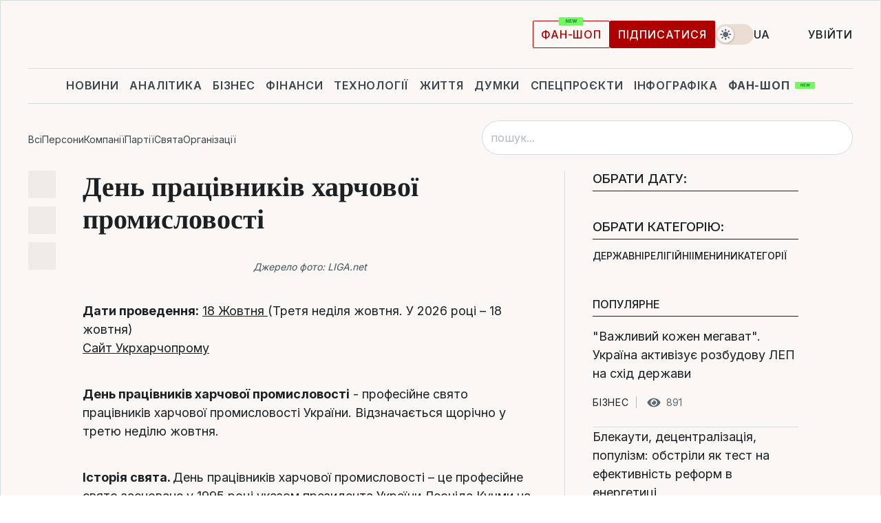

--- FILE ---
content_type: text/html; charset=UTF-8
request_url: https://file.liga.net/ua/holidays/den_rabotnikov_pishevoi_promishlennosti
body_size: 27340
content:
<!DOCTYPE html>
<html data-project="file" lang="uk"
      data-theme="light">
<head>
    <meta charset="UTF-8">
    <meta name="robots" content="index, follow, max-image-preview:large">
<meta name="description" content="День працівників харчової промисловості - історія свята. Календар свят в Україні на ЛІГА.Досьє. Церковне, державне, професійне свято.">
<meta name="keywords" content="день працівників харчової промисловості">
<meta property="og:description" content="День працівників харчової промисловості - історія свята. Календар свят в Україні на ЛІГА.Досьє. Церковне, державне, професійне свято.">
<meta property="og:image" content="https://wsrv.nl/?output=webp&amp;url=www.liga.net/images/general/2012/08/28/20120828024117-3773.jpg&amp;fit=cover">
<meta property="og:type" content="article">
<meta property="og:url" content="/ua/holidays/den_rabotnikov_pishevoi_promishlennosti">
<meta property="og:title" content="День працівників харчової промисловості">
<meta property="fb:app_id" content="112838268763067">
<meta property="og:article:tag" content="день працівників харчової промисловості">
<meta property="og:article:section" content="">
<meta property="og:site_name" content="LIGA.net">
<meta name="twitter:card" content="summary_large_image">
<meta name="twitter:site" content="LIGA.net">
<meta name="twitter:title" content="День працівників харчової промисловості">
<meta name="twitter:description" content="">
<meta http-equiv="X-UA-Compatible" content="IE=edge">
<meta name="csrf-token" content=""><title>День працівників харчової промисловості: Третя неділя жовтня. У 2026 році – 18 жовтня, фото, історія, опис, прикмети</title><!-- DNS prefetch -->
<link rel='dns-prefetch' href='//securepubads.g.doubleclick.net' crossorigin>
<link rel='dns-prefetch' href='//adservice.google.com' crossorigin>
<link rel='dns-prefetch' href='//staticxx.facebook.com' crossorigin>
<link rel="dns-prefetch" href="//weserv.nl">

<link rel='preconnect' href='https://www.google-analytics.com' crossorigin>
<link rel='preconnect' href="https://google.com.ua" crossorigin>
<link rel='preconnect' href="https://google.com" crossorigin>
<link rel='preconnect' href="https://pagead2.googlesyndication.com" crossorigin>
<link rel='preconnect' href="https://securepubads.g.doubleclick.net" crossorigin>
<link rel='preconnect' href="https://stats.g.doubleclick.net" crossorigin>
<link rel='preconnect' href='https://www.facebook.com' crossorigin>
<link rel='preconnect' href='https://tpc.googlesyndication.com/' crossorigin>


<link rel='preconnect' href="https://ajax.googleapis.com" crossorigin>
<link rel='preconnect' href="https://cdn.ampproject.org" crossorigin>
<link rel='preconnect' href="https://adservice.google.com.ua" crossorigin>
<link rel='preconnect' href="https://www.googletagservices.com" crossorigin>
<link rel='preconnect' href="https://www.googletagmanager.com" crossorigin>
<link rel='preconnect' href="https://csi.gstatic.com" crossorigin>
<link rel='preconnect' href="https://tt.onthe.io" crossorigin>
<link rel='preconnect' href="https://cdn.onthe.io" crossorigin>
<link rel='preconnect' href="https://loadercdn.com/" crossorigin>
<link rel='preconnect' href="https://connect.facebook.net" crossorigin>
<link rel='preconnect' href="https://storage.googleapis.com" crossorigin>
<link rel="preconnect" href="https://images.weserv.nl" crossorigin>
<link rel="preconnect" href="https://wsrv.nl" crossorigin>
<link rel='preconnect' href="https://cdn.liga.net" crossorigin>

<link rel="alternate" type="application/rss+xml" title="LIGA.net. Політика і новини світу" href="https://www.liga.net/ua/news/all/rss.xml">
<link rel="alternate" type="application/rss+xml" title="LIGA.net. Новини бізнесу" href="https://www.liga.net/ua/biz/all/rss.xml">
<link rel="alternate" type="application/rss+xml" title="LIGA.net. Новини телекому та технологій" href="https://www.liga.net/ua/tech/all/rss.xml">
<link rel="alternate" type="application/rss+xml" title="LIGA.net. Life - корисні поради та новини" href="https://www.liga.net/ua/life/all/rss.xml">
<link rel="alternate" type="application/rss+xml" title="LIGA.net. Новини фінансового світу" href="https://www.liga.net/ua/fin/export/all.xml">
<link rel="alternate" type="application/rss+xml" title="LIGA.net. Блоги" href="https://www.liga.net/ua/rss/blog.xml">

<meta name="viewport" content="width=device-width, initial-scale=1.0, maximum-scale=5">
<meta name="color-scheme" content="light dark">
    <style>
        /* Перевіряємо, чи користувач раніше обрав темну тему або його система налаштована на темну тему */
        :root {
            color-scheme: light dark; /* Допомагає уникнути блимання */
        }

        html[data-theme='dark'],
        @media (prefers-color-scheme: dark) {
            body {
                background-color: #1A2024;
                color: #FAF7F4;
            }
            /* Додайте інші критичні стилі для темної теми */
        }
    </style>

<link rel="preload" href="https://cdn.liga.net/assets/fonts/Inter/Inter-Cyrillic.woff2" as="font" crossorigin type="font/woff2">
<link rel="preload" href="https://cdn.liga.net/assets/fonts/Inter/Inter-Latin.woff2" as="font" crossorigin type="font/woff2">
<link rel="preload" href="https://cdn.liga.net/assets/fonts/Tinos/Tinos-Bold-Latin.woff2" as="font" crossorigin type="font/woff2">
<link rel="preload" href="https://cdn.liga.net/assets/fonts/Tinos/Tinos-Bold-Cyrillic.woff2" as="font" crossorigin type="font/woff2">
<script src="/cdn-cgi/scripts/7d0fa10a/cloudflare-static/rocket-loader.min.js" data-cf-settings="081d1b8e1c8951b04268ee2a-|49"></script><link rel="preload" as="style" href="https://cdn.liga.net/assets/fonts/fonts.css" crossorigin="anonymous" onload="this.rel='stylesheet'"/>
<!--<link rel="stylesheet" href="https://cdn.liga.net/assets/fonts/fonts.css" media="print" onload="this.media='all'">-->

<meta property="fb:app_id" content="112838268763067">
<meta name="format-detection" content="telephone=no">

<link rel="publisher" href="https://plus.google.com/113610967144302019071">
<link rel="chrome-webstore-item" href="https://chrome.google.com/webstore/detail/noochlbenmacmjbccdfffbcloilhoceh">

<link rel="search" type="application/opensearchdescription+xml" title="LIGA.net" href="https://www.liga.net/search-ua.xml">

<!--for PWA-->
<link rel="apple-touch-icon" sizes="180x180" href="https://www.liga.net/design/images/pwa_icons/apple-touch-icon.png">
<link rel="icon" type="image/png" sizes="32x32" href="https://www.liga.net/design/images/pwa_icons/favicon-32x32.png">
<link rel="icon" type="image/png" sizes="16x16" href="https://www.liga.net/design/images/pwa_icons/favicon-16x16.png">
<link rel="manifest" href="https://www.liga.net/design/images/pwa_icons/site.webmanifest">
<link rel="mask-icon" href="https://www.liga.net/design/images/pwa_icons/safari-pinned-tab.svg" color="#e40d24">
<link rel="shortcut icon" href="https://www.liga.net/design/images/pwa_icons/favicon.ico">
<meta name="msapplication-TileColor" content="#e40d24">
<meta name="msapplication-config" content="https://www.liga.net/design/images/pwa_icons/browserconfig.xml">
<meta name="theme-color" content="#e40d24">
<!-- end for PWA-->

<link rel="stylesheet" href="https://cdn.liga.net/assets/css/global.css?v=2026011914" type="text/css">


    <script src="/js/lang/ua.js" type="081d1b8e1c8951b04268ee2a-text/javascript"></script>
<link href="https://cdn.liga.net/pages/article/index.css?v=2026011914" media="screen" rel="stylesheet" type="text/css">
<link href="https://cdn.liga.net/pages/file/index.css?v=2026011914" media="screen" rel="stylesheet" type="text/css">
<link href="/ua/holidays/den_rabotnikov_pishevoi_promishlennosti" rel="canonical">
<link href="/holidays/den_rabotnikov_pishevoi_promishlennosti" hreflang="ru" rel="alternate">
<link href="/ua/holidays/den_rabotnikov_pishevoi_promishlennosti" hreflang="uk" rel="alternate"><script type="081d1b8e1c8951b04268ee2a-text/javascript">var page_razdel = '0';
var page_theme_id = '0';
var page_rubric = '0';
var page_tags = '0';
var page_id = '0';
var page_url = '/ua/holidays/den_rabotnikov_pishevoi_promishlennosti';
var page_domain = location.hostname;
var main_domain = 'https://www.liga.net';
var current_domain = '';
var site_project = 'file';
var testUser = location.href.includes('?bannertest=1');
var cdn = 'https://cdn.liga.net';
var isCommercialArticle = '';
var socialProviders = [{"name":"facebook","url":"https:\/\/www.liga.net\/ua\/auth\/facebook","icon":"#fb-modal"},{"name":"google","url":"https:\/\/www.liga.net\/ua\/auth\/google","icon":"#google-modal"}];
</script>
        <script type="081d1b8e1c8951b04268ee2a-text/javascript">(function(w,d,s,l,i){w[l]=w[l]||[];w[l].push({'gtm.start': new Date().getTime(),event:'gtm.js'});var f=d.getElementsByTagName(s)[0], j=d.createElement(s),dl=l!='dataLayer'?'&l='+l:'';j.async=true;j.src='https://www.googletagmanager.com/gtm.js?id='+i+dl;f.parentNode.insertBefore(j,f);})(window,document,'script','dataLayer','GTM-5NJRMLH');</script>

    <script src="/beta/js/libs/cookies.js?v=2026011914" type="081d1b8e1c8951b04268ee2a-text/javascript"></script>
    <script type="081d1b8e1c8951b04268ee2a-text/javascript">
        const botPattern = "(googlebot\/|bot|Googlebot-Mobile|Googlebot-Image|Google favicon|Mediapartners-Google|bingbot|slurp|java|wget|curl|Lighthouse)";
        const re = new RegExp(botPattern, 'i');
        const userAgent = navigator.userAgent;

        let realAgent = true;

        if (re.test(userAgent)) {
            let realAgent = false;
        }

        if (typeof lang === "undefined") {
            var lang = document.getElementsByTagName('html')[0].getAttribute('lang');
        }

        if (typeof locale === "undefined") {
            var locale = 'uk_UA';
        }
        const api = Cookies.withAttributes({path: '/', domain: 'liga.net', secure: true})

        var is_login = Cookies.get('is_login'),
            is_subscribe = isSubscribe = Cookies.get('is_subscribe'),
            is_show_ad = isShowAd = Cookies.get('isShowAd')

        const isHideAdvert = function () {
            var hideAdvert = is_show_ad === 'false' && is_login === 'true' || typeof realAgent !== 'undefined' && realAgent == false;

            if (isCommercialArticle === 'true') {
                hideAdvert = true;
            }

            return hideAdvert;
        }
        var user_id = (Cookies.get("user_id") === "" || Cookies.get("user_id") === undefined) ? 0 : Cookies.get("user_id");
        var user_email = Cookies.get("email");
    </script>

    <style>
        #catfish-wrapper {
            position: fixed;
            left: 0;
            right: 0;
            display: none;
            padding: 10px 0;
            background: rgba(0, 0, 0, .6);
            z-index: 899999;
            bottom: 0 !important
        }

        @media (max-width: 766px) {
            #catfish-wrapper {
                bottom: 60px;
                padding: 0;
            }
        }

        #catfish-wrapper div {
            width: 100% !important;
            text-align: center !important
        }

        #catfish-close-btn {
            margin: 0;
            display: none;
            width: 28px !important;
            position: absolute;
            top: 0;
            right: 0;
            height: 28px;
            background-image: url('[data-uri]');
            background-size: 100%;
            background-color: rgba(255, 255, 255, 0.95);
            cursor: pointer;
            z-index: 110000
        }

        #catfish-close-btn.visible {
            display: block;
        }

        #div-gpt-ad-BRANDING {
            display: flex;
        }

        #div-gpt-ad-BRANDING iframe {

        }

        @media (min-width: 1200px) {

            #div-gpt-ad-BRANDING iframe {
                position: fixed;
                left: 0;
                right: 0;
                top: 0;
                bottom: 0;
                width: 100%;
                height: 100vh;
                z-index: 0;
            }
        }
    </style>
</head>
<body data-page="dossier-holidays-view">
<noscript><iframe src='https://www.googletagmanager.com/ns.html?id=GTM-5NJRMLH' height='0' width='0' style='display:none;visibility:hidden'></iframe></noscript>

<div data-client-type="all" data-ad-slot="liganet_TOP_branding" data-template="none"></div>

<div class="container is-border">
    
<div class="support-cta">
    <div class="support-cta__text">Відповідальна якісна журналістика</div>
    <a href="https://www.liga.net/ua/donation" class="button button-sm support-cta__btn">Підписатися</a>
</div>

<header class="header">
    <div class="header__top">
        <a href="https://www.liga.net/ua" class="header__logo" aria-label="logo">
            <svg class="header__logo-icon" width="212" height="54">
                <use xlink:href="#logo"></use>
            </svg>
            <span class="sr-only">liga.net</span>
        </a>

        <div class="header__actions">
            <!--    <a href="#" class="weather-widget header__weather">-->
<!--          <span class="weather-widget__temperature">-->
<!--              <svg class="weather-widget__temperature-icon">-->
<!--                <use xlink:href="#weather"></use>-->
<!--              </svg>-->
<!--              -7°С-->
<!--          </span>-->
<!--        <span class="weather-widget__city">Івано-Франківськ</span>-->
<!--    </a>-->

            <label class="theme-switcher">
                <input type="checkbox" class="theme-switcher__input" />
                <span class="theme-switcher__control"></span>

                <span class="sr-only">theme</span>
            </label>

            <div class="dropdown-widget header__language">
    <div class="dropdown-widget__current">
        UA        <svg width="10" height="6">
            <use xlink:href="#chevron-down"></use>
        </svg>
    </div>

    <ul class="dropdown-widget__list top">
        
            <li class="dropdown-widget__item">
                <a href="/holidays/den_rabotnikov_pishevoi_promishlennosti" class="dropdown-widget__link" onclick="if (!window.__cfRLUnblockHandlers) return false; setLangCookie('ru')" data-cf-modified-081d1b8e1c8951b04268ee2a-="">
                    RU                </a>
            </li>
            </ul>
</div>

            <a href="https://shop.liga.net" target="_blank" class="button button-outline button-sm fan-btn hide-md" rel="nofollow">фан-шоп</a>

                            <a href="https://www.liga.net/ua/donation" class="button button-sm header__button header__button--last">Підписатися</a>
            
                            <div class="dropdown-widget__current js-show-auth">
                    <svg class="dropdown-widget__icon" width="14" height="15">
                        <use xlink:href="#user"></use>
                    </svg>
                    Увійти                </div>
            
            <button class="header__menu-btn js-toggle-menu">
                <svg width="14" height="14">
                    <use xlink:href="#menu-bar"></use>
                </svg>
                <span class="sr-only">Burger menu</span>
            </button>
        </div>
    </div>
</header>
<div class="header__bottom">
    <div class="search-widget header__search-for-menu">
        <form id="search_popup_menu" action="https://www.liga.net/ua/search/result" method="POST" class="search-widget__form">
            <input name="q" type="search" minlength="3" autocomplete="off" required placeholder="Пошук по сайту" class="search-widget__input">
            <button class="search-widget__send" type="submit" aria-label="Пошук">
                <svg>
                    <use xlink:href="#search-big"></use>
                </svg>
                <span class="sr-only">search-icon</span>
            </button>
        </form>
    </div>
    <a href="https://www.liga.net/ua" class="header__home hide-sm" aria-label="home">
        <svg class="header__home-icon">
            <use xlink:href="#home"></use>
        </svg>

        <span class="sr-only">home-icon</span>
    </a>
    <nav class="header-menu header__menu">

        <ul class="header-menu__list" id="menu">
            <li class="header-menu__item">
                <a href="https://news.liga.net/ua" class="header-menu__link">Новини</a>
            </li>
            <li class="header-menu__item">
                <a href="https://www.liga.net/ua/analytics" class="header-menu__link">Аналітика</a>
            </li>
            <li class="header-menu__item">
                <a href="https://biz.liga.net/ua" class="header-menu__link">Бізнес</a>
            </li>
            <li class="header-menu__item">
                <a href="https://finance.liga.net/ua" class="header-menu__link">Фінанси</a>
            </li>
            <li class="header-menu__item">
                <a href="https://tech.liga.net/ua" class="header-menu__link">Технології</a>
            </li>
            <li class="header-menu__item">
                <a href="https://life.liga.net" class="header-menu__link">Життя</a>
            </li>
            <li class="header-menu__item">
                <a href="https://www.liga.net/ua/opinion" class="header-menu__link">Думки</a>
            </li>
            <li class="header-menu__item">
                <a href="https://www.liga.net/ua/projects" class="header-menu__link">Спецпроєкти</a>
            </li>
            <li class="header-menu__item">
                <a href="https://www.liga.net/ua/infographic-of-the-day" class="header-menu__link">Інфографіка</a>
            </li>
            <li class="header-menu__item order">
                <a href="https://shop.liga.net" target="_blank" class="header-menu__link" rel="nofollow">
                    <b>фан-шоп</b>
                    <svg class="visible" width="29" height="10" viewBox="0 0 29 10" fill="none" xmlns="http://www.w3.org/2000/svg">
                        <rect width="29" height="9.94286" rx="0.951976" fill="#73FA5E"/>
                        <path d="M11.7062 2.51492V6.66016H10.9492L9.14577 4.05117H9.11541V6.66016H8.239V2.51492H9.00814L10.7974 5.12188H10.8338V2.51492H11.7062ZM12.7153 6.66016V2.51492H15.5085V3.2375H13.5917V4.22523H15.3647V4.94782H13.5917V5.93757H15.5165V6.66016H12.7153ZM17.4233 6.66016L16.2372 2.51492H17.1946L17.8807 5.39513H17.9151L18.6721 2.51492H19.4919L20.2468 5.4012H20.2833L20.9694 2.51492H21.9268L20.7407 6.66016H19.8866L19.0972 3.94996H19.0648L18.2774 6.66016H17.4233Z" fill="#187D31"/>
                    </svg>
                </a>
            </li>
                            <li class="header-menu__item">
                    <a href="https://www.liga.net/promocode/ua" class="header-menu__link">Промокоди</a>
                </li>
                <li class="header-menu__item">
                    <a href="https://file.liga.net/ua" class="header-menu__link">Досьє</a>
                </li>
                <li class="header-menu__item">
                    <a href="https://blog.liga.net" class="header-menu__link">Блоги</a>
                </li>
                <li class="header-menu__item">
                    <a href="https://www.liga.net/igaming//ua" class="header-menu__link">iGaming</a>
                </li>
                <li class="header-menu__item">
                    <a href="https://radnyky.liga.net/" class="header-menu__link">LIGA. Радників</a>
                </li>
                    </ul>
        <span class="header-menu__button" style="display: none;">...</span>
        <ul class="dropdown-widget header-menu__dropdown"></ul>
    </nav>

    <button type="button" class="header__search-btn js-toggle-search hide-sm" aria-label="Пошук">
        <svg>
            <use xlink:href="#search-big"></use>
        </svg>
        <span class="sr-only">searc-big-icon</span>
    </button>
</div>

<div class="search-widget header__search">
    <form id="search_popup" action="https://www.liga.net/ua/search/result" method="POST" class="search-widget__form">
        <input name="q" type="search" minlength="3" autocomplete="off" required placeholder="Пошук по сайту" class="search-widget__input">
        <button class="search-widget__send" type="submit" aria-label="Пошук">
            <svg>
                <use xlink:href="#search-big"></use>
            </svg>
            <span class="sr-only">search-big-icon-popup</span>
        </button>
    </form>
</div>


    
            
<div class="page-header">
    <ul class="page-header__menu">
                                                    <li class="page-header__menu-item">
                    <a class="page-header__menu-link"
                       href="/ua/results">
                        Всі                    </a>
                </li>
                                                                <li class="page-header__menu-item">
                    <a class="page-header__menu-link"
                       href="/ua/persons">
                        Персони                    </a>
                </li>
                                                                <li class="page-header__menu-item">
                    <a class="page-header__menu-link"
                       href="/ua/companies">
                        Компанії                    </a>
                </li>
                                                                <li class="page-header__menu-item">
                    <a class="page-header__menu-link"
                       href="/ua/parties">
                        Партії                    </a>
                </li>
                                                                <li class="page-header__menu-item">
                    <a class="page-header__menu-link"
                       href="/ua/holidays">
                        Свята                    </a>
                </li>
                                                                <li class="page-header__menu-item">
                    <a class="page-header__menu-link"
                       href="/ua/organizations">
                        Організації                    </a>
                </li>
                        </ul>

                    <form class="page-header__search" action="/ua/results" method="post">
            <input class="page-header__search-input" type="search"
                   placeholder="пошук..."
                   name="search"
                   value=""
                   autocomplete="off">

            <button class="page-header__search-send" type="submit">
                <svg width="20" height="20">
                    <use xlink:href="#search-big"></use>
                </svg>
            </button>
        </form>
    </div>    
    
<div class="file-end-view"><!--22222-->

    <div class="article__container">
        <article class="article">
            <div class="article-grid article__grid">

                <div class="article-content article-grid__content">

                    <div class="article-content__inner">
                        
<aside class="article-content__aside">
    <ul class="social-likes article-nav article-content__nav">
        <li class="article-nav__item">
            <a href="https://twitter.com/intent/tweet?url=https://file.liga.net/ua/holidays/den_rabotnikov_pishevoi_promishlennosti&text=День працівників харчової промисловості: Третя неділя жовтня. У 2026 році – 18 жовтня, фото, історія, опис, прикмети" target="_blank" class="article-nav__link tooltip-bottom" data-title="Поділитись в X">
                <svg>
                    <use xlink:href="#twiter-x"></use>
                </svg>
            </a>
        </li>
        <li class="article-nav__item">
            <a href="https://telegram.me/share/url?url=https://file.liga.net/ua/holidays/den_rabotnikov_pishevoi_promishlennosti&text=День працівників харчової промисловості: Третя неділя жовтня. У 2026 році – 18 жовтня, фото, історія, опис, прикмети" target="_blank" class="article-nav__link tooltip-bottom" data-title="Поділитись в Telegram">
                <svg>
                    <use xlink:href="#tg"></use>
                </svg>
            </a>
        </li>
        <li class="article-nav__item">
            <a href="https://www.facebook.com/sharer/sharer.php?u=https://file.liga.net/ua/holidays/den_rabotnikov_pishevoi_promishlennosti" target="_blank" class="article-nav__link tooltip-bottom" data-title="Поділитись в Facebook">
                <svg>
                    <use xlink:href="#fb"></use>
                </svg>
            </a>
        </li>
    </ul>
</aside>

                        <header class="article-header article-grid__header">
                            <h1 class="article-header__title is-accent" itemprop="name">
                                День працівників харчової промисловості                            </h1>

                                                    </header>


                        <div class="article-body article-grid__body">

                            <figure class="article__figure">
                                <!--Image  В ВИДЖЕТАХ-->
                                    <picture><source media="(max-width: 0px)" srcset="https://wsrv.nl/?output=webp&url=www.liga.net/images/general/2012/08/28/20120828024117-3773.jpg&fit=cover"><source media="(max-width: 0px)" srcset="https://wsrv.nl/?output=webp&url=www.liga.net/images/general/2012/08/28/20120828024117-3773.jpg&fit=cover 1x, https://wsrv.nl/?output=webp&url=www.liga.net/images/general/2012/08/28/20120828024117-3773.jpg&fit=cover&dpr=2 2x"><img class="lazy" loading="lazy" src="[data-uri]" data-src="https://wsrv.nl/?output=webp&url=www.liga.net/images/general/2012/08/28/20120828024117-3773.jpg&fit=cover" srcset="https://wsrv.nl/?output=webp&url=www.liga.net/images/general/2012/08/28/20120828024117-3773.jpg&fit=cover 1x, https://wsrv.nl/?output=webp&url=www.liga.net/images/general/2012/08/28/20120828024117-3773.jpg&fit=cover&dpr=2 2x" alt="" title=""></picture>
                                <!--Image В ВИДЖЕТАХ-->

                                                                                                    <figcaption>Джерело фото: LIGA.net</figcaption>
                                                            </figure>

                            <div class="person-info">

                                                                            <div>
                                                <b>Дати проведення:</b><!-- Убрать болд "Чибисова"-->
                                                <span itemprop="previousStartDate">
                                                                                                                                                                    <a href="/ua/holidays/2026-10-18">
                                                            18 Жовтня                                                            </a>                                                                                                            

                                                                                                            (Третя неділя жовтня. У 2026 році – 18 жовтня)                                                </span>
                                            </div>
                                                                                                            <div class="person-links" itemprop="sameAs">
                                        <div><p><a href="https://ukrfood.org/" rel="nofollow noopener noreferrer" target="_blank">Сайт Укрхарчопрому</a></p></div>                                    </div>
                                
                            </div>

                            <div class="dosie-text" itemprop="description">
                                <div class="float-r-banner r768 r480 r320 fr">
                                        <div class="js-b-block ad " data-ad-slot="liganet_premium" data-client-type="mobile"></div>
                                </div>
                                <p align="left"><strong>День працівників харчової промисловості</strong> - професійне свято працівників харчової промисловості України. Відзначається щорічно у третю неділю жовтня.</p><p align="left"><strong>Історія свята. </strong>День працівників харчової промисловості – це професійне свято засноване у 1995 році указом президента України <a href="https://file.liga.net/ua/persons/leonid-kychma">Леоніда Кучми</a> на підтримку ініціативи працівників харчової промисловості, а також професійних спілок.</p><p align="left">У червні 2008 року представники харчової промисловості України, об'єднавши свої зусилля для активного захисту та розвитку галузі, створили Всеукраїнську громадську організацію (ВГО) Спілку виробників харчової промисловості. Головні цілі – забезпечити умови для постійного розвитку фабрик та заводів галузі, їх конкурентоспроможність на внутрішньому ринку, а також умови для продуктової експансії на зовнішні ринки.</p><p align="left">Члени Союзу стверджують, що активні традиції національного сільгоспвиробництва, переробної та харчової промисловості, а також багатий професійний потенціал дають підстави для того, щоб на українському, європейському та багатьох інших ринках домінували високоякісні продукти, виготовлені на українських підприємствах.</p><p align="left">Засновниками організації є понад 100 трудових колективів підприємств харчової промисловості України. Окрім територіальних осередків до складу організації увійшли 11 галузевих об'єднань підприємців. Це, зокрема, такі галузеві асоціації, як Укрцукор, Укрмолоко, Укролія, Укркондитер, Спілка оптовиків та виробників алкоголю та тютюну (СОВАТ) та ін.</p></p>                                <div class="semantrum-container" id="semantrum-container-id" style="display: none;">
                                    <div class="semantrum-body"><!-- [if IE]><p class="semantrum-browserupgrade">You are using an <strong>outdated</strong> browser. Please <a href="http://browsehappy.com/">upgrade your browser</a> to improve your experience.</p><![endif]-->
                                        <div class="semantrum-header" id="semantrum-header-id">
                                            <h3 class="semantrum-header-text"><span id="media-portrait"></span> <a id="semantrum-main-link" target="_blank" href="https://promo.semantrum.net" rel="noopener noreferrer">Semantrum</a></h3>
                                        </div>
                                        <div class="semantrum-display-none semantrum-flex-container" id="chart-container">
                                            <div class="semantrum-statistic-chart-name"><span id="dynamic_chart_name"></span></div>
                                            <div id="statistic-chart" class="semantrum-statistic-chart"></div>
                                            <div class="semantrum-bar-chart-name"><span id="source_chart_name"></span></div>
                                            <div id="source-chart" class="semantrum-bar-chart"></div>
                                        </div>
                                        <div style="text-align: center;" class="semantrum-wrapper"><a id="promo_link" target="_blank"></a></div>
                                        <div class="semantrum-footer"><span id="semantrum-footer-text"></span></div>
                                        <script src="https://mediatest.semantrum.net/scripts/vendor.js" type="081d1b8e1c8951b04268ee2a-text/javascript"></script>
                                        <script src="https://mediatest.semantrum.net/scripts/main.js" type="081d1b8e1c8951b04268ee2a-text/javascript"></script>
                                    </div>
                                </div>
                            </div>


                            <div class="dossier-view-footer">
                                <div class="date-row">
                                    Досьє створено:<span> 15 Жовтня 2017</span><br>
                                    Дата оновлення: <span>18 Грудня 2025</span>
                                </div>

                                                                        <div class="tags article__tags">
                                            <a href="https://www.liga.net/ua/tag/den-pratsivnykiv-kharchovoi-promyslovosti" class="tags__link">день працівників харчової промисловості</a>                                        </div>
                                    

                            </div>


                            <div class="article-footer article-content__footer">
                                <div class="error-widget article-footer__widget">
                                    Якщо Ви помітили орфографічну помилку, виділіть її мишкою і натисніть Ctrl+Enter.                                </div>

                                <div class="banner banner-video-center visible-md">
                                    <div class="b-blocks" id="contentRoll">
            <div id="content_banner_block_main">
            <div data-type="_mgwidget" data-widget-id="1013247" data-src-id="file.liga.net" style="margin-bottom:20px;"></div>
            <script type="081d1b8e1c8951b04268ee2a-text/javascript">
                (function() {
                    const instanceId = 'contentRoll_' + Math.random().toString(36).substring(2, 9);

                    if (window[instanceId]) {
                        return;
                    }
                    window[instanceId] = true;

                    function loadMainRollScript() {
                        var head = document.getElementsByTagName('head')[0];
                        var script = document.createElement('script');
                        script.async = 'true';
                        script.src = "https://jsc.mgid.com/site/598308.js";
                        head.appendChild(script);
                        (function(w,q){w[q]=w[q]||[];w[q].push(["_mgc.load"])})(window,"_mgq");
                    }

                    let isAdvScriptLoaded = false;

                    function onScroll() {
                        const scrolledHeight = window.scrollY;
                        const viewportHeight = window.innerHeight;
                        if (scrolledHeight > 0.2 * viewportHeight && !isAdvScriptLoaded) {
                            isAdvScriptLoaded = true;
                            loadMainRollScript();
                            window.removeEventListener('scroll', onScroll);
                        }
                    }
                    window.addEventListener('scroll', onScroll);
                })();
            </script>
        </div>
    </div>                                </div>
                                <div class="news-banner-block">
                                        <div class="js-b-block ad " data-ad-slot="liganet_3_ros" data-client-type="mobile"></div>
                                </div>

                                                                    <!--блок "Праздник в других календарях" для конечной праздников -->
                                                                            <div class="holiday_another-country">
                                            <div class="main-title">
                                                <span>Свято в інших календарях</span>
                                            </div>

                                                                                                <div class="another-country">
                                                        <a href="/ua/holidays/countries/ukraina">
                                                            <!--Image  В ВИДЖЕТАХ-->
                                                                <picture><source media="(max-width: 0px)" srcset="https://wsrv.nl/?output=webp&url=www.liga.net/images/general/2016/09/02/20160902190643-6136.png&fit=cover"><source media="(max-width: 0px)" srcset="https://wsrv.nl/?output=webp&url=www.liga.net/images/general/2016/09/02/20160902190643-6136.png&fit=cover 1x, https://wsrv.nl/?output=webp&url=www.liga.net/images/general/2016/09/02/20160902190643-6136.png&fit=cover&dpr=2 2x"><img class="lazy" loading="lazy" src="[data-uri]" data-src="https://wsrv.nl/?output=webp&url=www.liga.net/images/general/2016/09/02/20160902190643-6136.png&fit=cover" srcset="https://wsrv.nl/?output=webp&url=www.liga.net/images/general/2016/09/02/20160902190643-6136.png&fit=cover 1x, https://wsrv.nl/?output=webp&url=www.liga.net/images/general/2016/09/02/20160902190643-6136.png&fit=cover&dpr=2 2x" alt="Украина" title="Украина"></picture>                                                            <!--Image В ВИДЖЕТАХ-->
                                                            <span>Украина</span>
                                                        </a>
                                                </div>
                                                
                                            <div class="clear"></div>
                                        </div>
                                                                        <!--блок "Праздник в других календарях" для конечной праздников -->

                                    <!--блок "Родственные праздники" для конечной праздников -->
                                                                        <!--блок "Родственные праздники" для конечной праздников -->

                                    <!--блок "Именины в этот день" для конечной праздников -->
                                                                        <!--блок "Именины в этот день" для конечной праздников -->
                                    <!--Блок дни рождения лист В ВИДЖЕТАХ-->
                                        <div class="birthday-person_box">
        <div class="main-title">
            <span>Дні народження</span>
            <span class="hr"></span>
        </div>
        <div class="birthday-person_date">19 Січня</div>
        <div class="clear"></div>
                <div class="birthday-item">

                <a href="/ua/persons/ivan-romanovich-rudskoy">
                    <div class="birthday-item_img">
                        <!--Image  В ВИДЖЕТАХ-->
                            <picture><source media="(max-width: 303px)" srcset="https://wsrv.nl/?output=webp&url=www.liga.net/images/general/2019/01/18/20190118163626-9962.jpg&w=303&h=300&fit=cover"><source media="(max-width: 303px)" srcset="https://wsrv.nl/?output=webp&url=www.liga.net/images/general/2019/01/18/20190118163626-9962.jpg&w=303&h=300&fit=cover 1x, https://wsrv.nl/?output=webp&url=www.liga.net/images/general/2019/01/18/20190118163626-9962.jpg&w=303&h=300&fit=cover&dpr=2 2x"><img class="lazy" loading="lazy" src="[data-uri]" data-src="https://wsrv.nl/?output=webp&url=www.liga.net/images/general/2019/01/18/20190118163626-9962.jpg&w=303&h=300&fit=cover" srcset="https://wsrv.nl/?output=webp&url=www.liga.net/images/general/2019/01/18/20190118163626-9962.jpg&w=303&h=300&fit=cover 1x, https://wsrv.nl/?output=webp&url=www.liga.net/images/general/2019/01/18/20190118163626-9962.jpg&w=303&h=300&fit=cover&dpr=2 2x" alt="" title="" width="303" height="300"></picture>
                        <!--Image В ВИДЖЕТАХ-->
                    </div>
                    <div class="birthday-item_desc">
                        <div class="item-title">Івангай </div>
                        <span>Відеоблогер, летсплеєр і музикант</span>
                    </div>
                </a>
                <div class="clear"></div>
        </div>
                <div class="birthday-item">

                <a href="/ua/persons/baltserovich-leshek">
                    <div class="birthday-item_img">
                        <!--Image  В ВИДЖЕТАХ-->
                            <picture><source media="(max-width: 303px)" srcset="https://wsrv.nl/?output=webp&url=storage.liga.net/images/general/2026/01/16/20260116141653-2723.jpg&w=303&h=300&fit=cover"><source media="(max-width: 303px)" srcset="https://wsrv.nl/?output=webp&url=storage.liga.net/images/general/2026/01/16/20260116141653-2723.jpg&w=303&h=300&fit=cover 1x, https://wsrv.nl/?output=webp&url=storage.liga.net/images/general/2026/01/16/20260116141653-2723.jpg&w=303&h=300&fit=cover&dpr=2 2x"><img class="lazy" loading="lazy" src="[data-uri]" data-src="https://wsrv.nl/?output=webp&url=storage.liga.net/images/general/2026/01/16/20260116141653-2723.jpg&w=303&h=300&fit=cover" srcset="https://wsrv.nl/?output=webp&url=storage.liga.net/images/general/2026/01/16/20260116141653-2723.jpg&w=303&h=300&fit=cover 1x, https://wsrv.nl/?output=webp&url=storage.liga.net/images/general/2026/01/16/20260116141653-2723.jpg&w=303&h=300&fit=cover&dpr=2 2x" alt="" title="" width="303" height="300"></picture>
                        <!--Image В ВИДЖЕТАХ-->
                    </div>
                    <div class="birthday-item_desc">
                        <div class="item-title">Бальцерович Лешек</div>
                        <span>Експредставник президента України у Кабінеті міністрів</span>
                    </div>
                </a>
                <div class="clear"></div>
        </div>
            </div>
                                    <!--ПРАЗДНИКИ ЛИСТ В ВИДЖЕТАХ-->
                                        <div class="holidays-week">
        <div class="main-title">
                            <span>Найближчі свята</span>
                    </div>
                    <div class="one-day ">

                                <div  class="one-day-date ">
                    <a href="/ua/holidays/2026-01-20">
                        20 Січня                    </a>
                </div>
                                            <div  class="holiday ">
                                <a href="/ua/holidays/den_avtonomnoi_respybliki_krim">
                                    День Автономної Республіки Крим                                </a>
                                                            </div>
                                                <div class="clear"></div>
        </div>

                    <div class="one-day ">

                                <div  class="one-day-date ">
                    <a href="/ua/holidays/2026-01-21">
                        21 Січня                    </a>
                </div>
                                            <div  class="holiday ">
                                <a href="/ua/holidays/den_obyatii">
                                    День обіймів                                </a>
                                                            </div>
                                                <div class="clear"></div>
        </div>

                    <div class="one-day ">

                                <div  class="one-day-date ">
                    <a href="/ua/holidays/2026-01-22">
                        22 Січня                    </a>
                </div>
                                            <div  class="holiday ">
                                <a href="/ua/holidays/den_sobornosti_i_svobody_ukrainy">
                                    День Соборності України                                </a>
                                                            </div>
                                                <div class="clear"></div>
        </div>

            

        
    </div>
<div class="clear"></div>
                                    <!--ПРАЗДНИКИ ЛИСТ В ВИДЖЕТАХ-->


                            </div>


                        </div>
                    </div>

                </div>

                <div class="article-sidebar article-grid__sidebar">
                        <div class="js-b-block ad " data-ad-slot="liganet_premium" data-client-type="desktop"></div>

                    <div class="article-sidebar__widget">
                        <!--Календарь и меню категорий В ВИДЖЕТАХ-->
                            <div class="calendar">
        <div class="service-title">Обрати дату:</div>
        <input class="datepicker-for-holidays-list" type="hidden" readonly="" value="" data-date="" id="datepicker">

        <div class="type">
            <div class="service-title">Обрати категорію:</div>
            <div class="type-links">
                                    <div class="wrapper-type">
                        <button type="button" data-type-id="3583561">
                            Державні                        </button>

                        <div class="more-type right-col" data-id="3583561">
                                                            
                                <a class="one-type" href="/ua/holidays/countries/ukraina">
                                    <!--Image  В ВИДЖЕТАХ-->
                                        <picture><source media="(max-width: 0px)" srcset="https://wsrv.nl/?output=webp&url=www.liga.net/images/general/2016/09/02/20160902190643-6136.png&fit=cover"><source media="(max-width: 0px)" srcset="https://wsrv.nl/?output=webp&url=www.liga.net/images/general/2016/09/02/20160902190643-6136.png&fit=cover 1x, https://wsrv.nl/?output=webp&url=www.liga.net/images/general/2016/09/02/20160902190643-6136.png&fit=cover&dpr=2 2x"><img class="lazy" loading="lazy" src="[data-uri]" data-src="https://wsrv.nl/?output=webp&url=www.liga.net/images/general/2016/09/02/20160902190643-6136.png&fit=cover" srcset="https://wsrv.nl/?output=webp&url=www.liga.net/images/general/2016/09/02/20160902190643-6136.png&fit=cover 1x, https://wsrv.nl/?output=webp&url=www.liga.net/images/general/2016/09/02/20160902190643-6136.png&fit=cover&dpr=2 2x" alt="Україна" title="Україна"></picture>                                    <!--Image В ВИДЖЕТАХ-->
                                    Україна                                </a>
                                                            
                                <a class="one-type" href="/ua/holidays/countries/111">
                                    <!--Image  В ВИДЖЕТАХ-->
                                        <picture><source media="(max-width: 0px)" srcset="https://wsrv.nl/?output=webp&url=www.liga.net/images/general/2016/09/28/20160928112431-2117.jpg&fit=cover"><source media="(max-width: 0px)" srcset="https://wsrv.nl/?output=webp&url=www.liga.net/images/general/2016/09/28/20160928112431-2117.jpg&fit=cover 1x, https://wsrv.nl/?output=webp&url=www.liga.net/images/general/2016/09/28/20160928112431-2117.jpg&fit=cover&dpr=2 2x"><img class="lazy" loading="lazy" src="[data-uri]" data-src="https://wsrv.nl/?output=webp&url=www.liga.net/images/general/2016/09/28/20160928112431-2117.jpg&fit=cover" srcset="https://wsrv.nl/?output=webp&url=www.liga.net/images/general/2016/09/28/20160928112431-2117.jpg&fit=cover 1x, https://wsrv.nl/?output=webp&url=www.liga.net/images/general/2016/09/28/20160928112431-2117.jpg&fit=cover&dpr=2 2x" alt="Лихтенштейн" title="Лихтенштейн"></picture>                                    <!--Image В ВИДЖЕТАХ-->
                                    Лихтенштейн                                </a>
                                                            
                                <a class="one-type" href="/ua/holidays/countries/irlandiya">
                                    <!--Image  В ВИДЖЕТАХ-->
                                        <picture><source media="(max-width: 0px)" srcset="https://wsrv.nl/?output=webp&url=www.liga.net/images/general/2018/04/02/20180402132935-1533.gif&fit=cover"><source media="(max-width: 0px)" srcset="https://wsrv.nl/?output=webp&url=www.liga.net/images/general/2018/04/02/20180402132935-1533.gif&fit=cover 1x, https://wsrv.nl/?output=webp&url=www.liga.net/images/general/2018/04/02/20180402132935-1533.gif&fit=cover&dpr=2 2x"><img class="lazy" loading="lazy" src="[data-uri]" data-src="https://wsrv.nl/?output=webp&url=www.liga.net/images/general/2018/04/02/20180402132935-1533.gif&fit=cover" srcset="https://wsrv.nl/?output=webp&url=www.liga.net/images/general/2018/04/02/20180402132935-1533.gif&fit=cover 1x, https://wsrv.nl/?output=webp&url=www.liga.net/images/general/2018/04/02/20180402132935-1533.gif&fit=cover&dpr=2 2x" alt="Ірландія" title="Ірландія"></picture>                                    <!--Image В ВИДЖЕТАХ-->
                                    Ірландія                                </a>
                                                            
                                <a class="one-type" href="/ua/holidays/countries/gruziya">
                                    <!--Image  В ВИДЖЕТАХ-->
                                        <picture><source media="(max-width: 0px)" srcset="https://wsrv.nl/?output=webp&url=www.liga.net/images/general/2016/09/13/20160913171151-8100.jpg&fit=cover"><source media="(max-width: 0px)" srcset="https://wsrv.nl/?output=webp&url=www.liga.net/images/general/2016/09/13/20160913171151-8100.jpg&fit=cover 1x, https://wsrv.nl/?output=webp&url=www.liga.net/images/general/2016/09/13/20160913171151-8100.jpg&fit=cover&dpr=2 2x"><img class="lazy" loading="lazy" src="[data-uri]" data-src="https://wsrv.nl/?output=webp&url=www.liga.net/images/general/2016/09/13/20160913171151-8100.jpg&fit=cover" srcset="https://wsrv.nl/?output=webp&url=www.liga.net/images/general/2016/09/13/20160913171151-8100.jpg&fit=cover 1x, https://wsrv.nl/?output=webp&url=www.liga.net/images/general/2016/09/13/20160913171151-8100.jpg&fit=cover&dpr=2 2x" alt="Грузія" title="Грузія"></picture>                                    <!--Image В ВИДЖЕТАХ-->
                                    Грузія                                </a>
                                                    </div>
                    </div>
                                    <div class="wrapper-type">
                        <button type="button" data-type-id="3583562">
                            Релігійні                        </button>

                        <div class="more-type right-col" data-id="3583562">
                                                            
                                <a class="one-type" href="/ua/holidays/religions/pravoslavie">
                                    <!--Image  В ВИДЖЕТАХ-->
                                        <picture><source media="(max-width: 0px)" srcset="https://wsrv.nl/?output=webp&url=www.liga.net/images/general/2017/04/14/20170414123934-3863.jpg&fit=cover"><source media="(max-width: 0px)" srcset="https://wsrv.nl/?output=webp&url=www.liga.net/images/general/2017/04/14/20170414123934-3863.jpg&fit=cover 1x, https://wsrv.nl/?output=webp&url=www.liga.net/images/general/2017/04/14/20170414123934-3863.jpg&fit=cover&dpr=2 2x"><img class="lazy" loading="lazy" src="[data-uri]" data-src="https://wsrv.nl/?output=webp&url=www.liga.net/images/general/2017/04/14/20170414123934-3863.jpg&fit=cover" srcset="https://wsrv.nl/?output=webp&url=www.liga.net/images/general/2017/04/14/20170414123934-3863.jpg&fit=cover 1x, https://wsrv.nl/?output=webp&url=www.liga.net/images/general/2017/04/14/20170414123934-3863.jpg&fit=cover&dpr=2 2x" alt="Православ&#039;я" title="Православ&#039;я"></picture>                                    <!--Image В ВИДЖЕТАХ-->
                                    Православ'я                                </a>
                                                            
                                <a class="one-type" href="/ua/holidays/religions/musulmanskie">
                                    <!--Image  В ВИДЖЕТАХ-->
                                        <picture><source media="(max-width: 0px)" srcset="https://wsrv.nl/?output=webp&url=www.liga.net/images/general/2017/04/14/20170414123932-6634.jpg&fit=cover"><source media="(max-width: 0px)" srcset="https://wsrv.nl/?output=webp&url=www.liga.net/images/general/2017/04/14/20170414123932-6634.jpg&fit=cover 1x, https://wsrv.nl/?output=webp&url=www.liga.net/images/general/2017/04/14/20170414123932-6634.jpg&fit=cover&dpr=2 2x"><img class="lazy" loading="lazy" src="[data-uri]" data-src="https://wsrv.nl/?output=webp&url=www.liga.net/images/general/2017/04/14/20170414123932-6634.jpg&fit=cover" srcset="https://wsrv.nl/?output=webp&url=www.liga.net/images/general/2017/04/14/20170414123932-6634.jpg&fit=cover 1x, https://wsrv.nl/?output=webp&url=www.liga.net/images/general/2017/04/14/20170414123932-6634.jpg&fit=cover&dpr=2 2x" alt="Мусульманство" title="Мусульманство"></picture>                                    <!--Image В ВИДЖЕТАХ-->
                                    Мусульманство                                </a>
                                                            
                                <a class="one-type" href="/ua/holidays/religions/iudeyskie">
                                    <!--Image  В ВИДЖЕТАХ-->
                                        <picture><source media="(max-width: 0px)" srcset="https://wsrv.nl/?output=webp&url=www.liga.net/images/general/2018/04/02/20180402130426-9648.png&fit=cover"><source media="(max-width: 0px)" srcset="https://wsrv.nl/?output=webp&url=www.liga.net/images/general/2018/04/02/20180402130426-9648.png&fit=cover 1x, https://wsrv.nl/?output=webp&url=www.liga.net/images/general/2018/04/02/20180402130426-9648.png&fit=cover&dpr=2 2x"><img class="lazy" loading="lazy" src="[data-uri]" data-src="https://wsrv.nl/?output=webp&url=www.liga.net/images/general/2018/04/02/20180402130426-9648.png&fit=cover" srcset="https://wsrv.nl/?output=webp&url=www.liga.net/images/general/2018/04/02/20180402130426-9648.png&fit=cover 1x, https://wsrv.nl/?output=webp&url=www.liga.net/images/general/2018/04/02/20180402130426-9648.png&fit=cover&dpr=2 2x" alt="Юдаїзм" title="Юдаїзм"></picture>                                    <!--Image В ВИДЖЕТАХ-->
                                    Юдаїзм                                </a>
                                                            
                                <a class="one-type" href="/ua/holidays/religions/induistskie-38">
                                    <!--Image  В ВИДЖЕТАХ-->
                                        <picture><source media="(max-width: 0px)" srcset="https://wsrv.nl/?output=webp&url=www.liga.net/images/general/2023/10/07/20231007212348-5625.png&fit=cover"><source media="(max-width: 0px)" srcset="https://wsrv.nl/?output=webp&url=www.liga.net/images/general/2023/10/07/20231007212348-5625.png&fit=cover 1x, https://wsrv.nl/?output=webp&url=www.liga.net/images/general/2023/10/07/20231007212348-5625.png&fit=cover&dpr=2 2x"><img class="lazy" loading="lazy" src="[data-uri]" data-src="https://wsrv.nl/?output=webp&url=www.liga.net/images/general/2023/10/07/20231007212348-5625.png&fit=cover" srcset="https://wsrv.nl/?output=webp&url=www.liga.net/images/general/2023/10/07/20231007212348-5625.png&fit=cover 1x, https://wsrv.nl/?output=webp&url=www.liga.net/images/general/2023/10/07/20231007212348-5625.png&fit=cover&dpr=2 2x" alt="Індуїзм" title="Індуїзм"></picture>                                    <!--Image В ВИДЖЕТАХ-->
                                    Індуїзм                                </a>
                                                            
                                <a class="one-type" href="/ua/holidays/religions/buddizm">
                                    <!--Image  В ВИДЖЕТАХ-->
                                        <picture><source media="(max-width: 0px)" srcset="https://wsrv.nl/?output=webp&url=www.liga.net/images/general/2017/04/14/20170414123930-4014.jpg&fit=cover"><source media="(max-width: 0px)" srcset="https://wsrv.nl/?output=webp&url=www.liga.net/images/general/2017/04/14/20170414123930-4014.jpg&fit=cover 1x, https://wsrv.nl/?output=webp&url=www.liga.net/images/general/2017/04/14/20170414123930-4014.jpg&fit=cover&dpr=2 2x"><img class="lazy" loading="lazy" src="[data-uri]" data-src="https://wsrv.nl/?output=webp&url=www.liga.net/images/general/2017/04/14/20170414123930-4014.jpg&fit=cover" srcset="https://wsrv.nl/?output=webp&url=www.liga.net/images/general/2017/04/14/20170414123930-4014.jpg&fit=cover 1x, https://wsrv.nl/?output=webp&url=www.liga.net/images/general/2017/04/14/20170414123930-4014.jpg&fit=cover&dpr=2 2x" alt="Буддизм" title="Буддизм"></picture>                                    <!--Image В ВИДЖЕТАХ-->
                                    Буддизм                                </a>
                                                    </div>
                    </div>
                                    <div class="wrapper-type">
                        <button type="button" data-type-id="3583406">
                            Іменини                        </button>

                        <div class="more-type right-col" data-id="3583406">
                                                            
                                <a class="one-type" href="/ua/holidays/names/mujskie">
                                    <!--Image  В ВИДЖЕТАХ-->
                                        <picture><source media="(max-width: 0px)" srcset="https://wsrv.nl/?output=webp&url=www.liga.net/images/general/2017/04/12/20170412132055-6158.png&fit=cover"><source media="(max-width: 0px)" srcset="https://wsrv.nl/?output=webp&url=www.liga.net/images/general/2017/04/12/20170412132055-6158.png&fit=cover 1x, https://wsrv.nl/?output=webp&url=www.liga.net/images/general/2017/04/12/20170412132055-6158.png&fit=cover&dpr=2 2x"><img class="lazy" loading="lazy" src="[data-uri]" data-src="https://wsrv.nl/?output=webp&url=www.liga.net/images/general/2017/04/12/20170412132055-6158.png&fit=cover" srcset="https://wsrv.nl/?output=webp&url=www.liga.net/images/general/2017/04/12/20170412132055-6158.png&fit=cover 1x, https://wsrv.nl/?output=webp&url=www.liga.net/images/general/2017/04/12/20170412132055-6158.png&fit=cover&dpr=2 2x" alt="Чоловічі" title="Чоловічі"></picture>                                    <!--Image В ВИДЖЕТАХ-->
                                    Чоловічі                                </a>
                                                            
                                <a class="one-type" href="/ua/holidays/names/jenskie">
                                    <!--Image  В ВИДЖЕТАХ-->
                                        <picture><source media="(max-width: 0px)" srcset="https://wsrv.nl/?output=webp&url=www.liga.net/images/general/2017/04/12/20170412132058-4616.png&fit=cover"><source media="(max-width: 0px)" srcset="https://wsrv.nl/?output=webp&url=www.liga.net/images/general/2017/04/12/20170412132058-4616.png&fit=cover 1x, https://wsrv.nl/?output=webp&url=www.liga.net/images/general/2017/04/12/20170412132058-4616.png&fit=cover&dpr=2 2x"><img class="lazy" loading="lazy" src="[data-uri]" data-src="https://wsrv.nl/?output=webp&url=www.liga.net/images/general/2017/04/12/20170412132058-4616.png&fit=cover" srcset="https://wsrv.nl/?output=webp&url=www.liga.net/images/general/2017/04/12/20170412132058-4616.png&fit=cover 1x, https://wsrv.nl/?output=webp&url=www.liga.net/images/general/2017/04/12/20170412132058-4616.png&fit=cover&dpr=2 2x" alt="Жіночі" title="Жіночі"></picture>                                    <!--Image В ВИДЖЕТАХ-->
                                    Жіночі                                </a>
                                                            
                                <a class="one-type" href="/ua/holidays/names/dopolnitelnyy">
                                    <!--Image  В ВИДЖЕТАХ-->
                                        <picture><source media="(max-width: 0px)" srcset="https://wsrv.nl/?output=webp&url=www.liga.net/images/general/2017/05/16/20170516140600-1328.jpg&fit=cover"><source media="(max-width: 0px)" srcset="https://wsrv.nl/?output=webp&url=www.liga.net/images/general/2017/05/16/20170516140600-1328.jpg&fit=cover 1x, https://wsrv.nl/?output=webp&url=www.liga.net/images/general/2017/05/16/20170516140600-1328.jpg&fit=cover&dpr=2 2x"><img class="lazy" loading="lazy" src="[data-uri]" data-src="https://wsrv.nl/?output=webp&url=www.liga.net/images/general/2017/05/16/20170516140600-1328.jpg&fit=cover" srcset="https://wsrv.nl/?output=webp&url=www.liga.net/images/general/2017/05/16/20170516140600-1328.jpg&fit=cover 1x, https://wsrv.nl/?output=webp&url=www.liga.net/images/general/2017/05/16/20170516140600-1328.jpg&fit=cover&dpr=2 2x" alt="дополнительный" title="дополнительный"></picture>                                    <!--Image В ВИДЖЕТАХ-->
                                    дополнительный                                </a>
                                                    </div>
                    </div>
                                    <div class="wrapper-type">
                        <button type="button" data-type-id="3583405">
                            Категорії                        </button>

                        <div class="more-type right-col" data-id="3583405">
                                                            
                                <a class="one-type" href="/ua/holidays/categories/yuridicheskie">
                                    <!--Image  В ВИДЖЕТАХ-->
                                                                        <!--Image В ВИДЖЕТАХ-->
                                    Юридичні                                </a>
                                                            
                                <a class="one-type" href="/ua/holidays/categories/tserkovnye">
                                    <!--Image  В ВИДЖЕТАХ-->
                                                                        <!--Image В ВИДЖЕТАХ-->
                                    Церковні                                </a>
                                                            
                                <a class="one-type" href="/ua/holidays/categories/sportivnye">
                                    <!--Image  В ВИДЖЕТАХ-->
                                        <picture><source media="(max-width: 0px)" srcset="https://wsrv.nl/?output=webp&url=www.liga.net/images/general/2017/04/12/20170412154000-7647.png&fit=cover"><source media="(max-width: 0px)" srcset="https://wsrv.nl/?output=webp&url=www.liga.net/images/general/2017/04/12/20170412154000-7647.png&fit=cover 1x, https://wsrv.nl/?output=webp&url=www.liga.net/images/general/2017/04/12/20170412154000-7647.png&fit=cover&dpr=2 2x"><img class="lazy" loading="lazy" src="[data-uri]" data-src="https://wsrv.nl/?output=webp&url=www.liga.net/images/general/2017/04/12/20170412154000-7647.png&fit=cover" srcset="https://wsrv.nl/?output=webp&url=www.liga.net/images/general/2017/04/12/20170412154000-7647.png&fit=cover 1x, https://wsrv.nl/?output=webp&url=www.liga.net/images/general/2017/04/12/20170412154000-7647.png&fit=cover&dpr=2 2x" alt="Спортивні" title="Спортивні"></picture>                                    <!--Image В ВИДЖЕТАХ-->
                                    Спортивні                                </a>
                                                            
                                <a class="one-type" href="/ua/holidays/categories/semeynye">
                                    <!--Image  В ВИДЖЕТАХ-->
                                        <picture><source media="(max-width: 0px)" srcset="https://wsrv.nl/?output=webp&url=www.liga.net/images/general/2017/04/12/20170412151809-1020.png&fit=cover"><source media="(max-width: 0px)" srcset="https://wsrv.nl/?output=webp&url=www.liga.net/images/general/2017/04/12/20170412151809-1020.png&fit=cover 1x, https://wsrv.nl/?output=webp&url=www.liga.net/images/general/2017/04/12/20170412151809-1020.png&fit=cover&dpr=2 2x"><img class="lazy" loading="lazy" src="[data-uri]" data-src="https://wsrv.nl/?output=webp&url=www.liga.net/images/general/2017/04/12/20170412151809-1020.png&fit=cover" srcset="https://wsrv.nl/?output=webp&url=www.liga.net/images/general/2017/04/12/20170412151809-1020.png&fit=cover 1x, https://wsrv.nl/?output=webp&url=www.liga.net/images/general/2017/04/12/20170412151809-1020.png&fit=cover&dpr=2 2x" alt="Сімейні" title="Сімейні"></picture>                                    <!--Image В ВИДЖЕТАХ-->
                                    Сімейні                                </a>
                                                            
                                <a class="one-type" href="/ua/holidays/categories/professionalnye">
                                    <!--Image  В ВИДЖЕТАХ-->
                                        <picture><source media="(max-width: 0px)" srcset="https://wsrv.nl/?output=webp&url=www.liga.net/images/general/2017/04/12/20170412154626-7568.png&fit=cover"><source media="(max-width: 0px)" srcset="https://wsrv.nl/?output=webp&url=www.liga.net/images/general/2017/04/12/20170412154626-7568.png&fit=cover 1x, https://wsrv.nl/?output=webp&url=www.liga.net/images/general/2017/04/12/20170412154626-7568.png&fit=cover&dpr=2 2x"><img class="lazy" loading="lazy" src="[data-uri]" data-src="https://wsrv.nl/?output=webp&url=www.liga.net/images/general/2017/04/12/20170412154626-7568.png&fit=cover" srcset="https://wsrv.nl/?output=webp&url=www.liga.net/images/general/2017/04/12/20170412154626-7568.png&fit=cover 1x, https://wsrv.nl/?output=webp&url=www.liga.net/images/general/2017/04/12/20170412154626-7568.png&fit=cover&dpr=2 2x" alt="Професійні" title="Професійні"></picture>                                    <!--Image В ВИДЖЕТАХ-->
                                    Професійні                                </a>
                                                            
                                <a class="one-type" href="/ua/holidays/categories/oon">
                                    <!--Image  В ВИДЖЕТАХ-->
                                        <picture><source media="(max-width: 0px)" srcset="https://wsrv.nl/?output=webp&url=www.liga.net/images/general/2017/04/12/20170412131546-2869.png&fit=cover"><source media="(max-width: 0px)" srcset="https://wsrv.nl/?output=webp&url=www.liga.net/images/general/2017/04/12/20170412131546-2869.png&fit=cover 1x, https://wsrv.nl/?output=webp&url=www.liga.net/images/general/2017/04/12/20170412131546-2869.png&fit=cover&dpr=2 2x"><img class="lazy" loading="lazy" src="[data-uri]" data-src="https://wsrv.nl/?output=webp&url=www.liga.net/images/general/2017/04/12/20170412131546-2869.png&fit=cover" srcset="https://wsrv.nl/?output=webp&url=www.liga.net/images/general/2017/04/12/20170412131546-2869.png&fit=cover 1x, https://wsrv.nl/?output=webp&url=www.liga.net/images/general/2017/04/12/20170412131546-2869.png&fit=cover&dpr=2 2x" alt="ООН" title="ООН"></picture>                                    <!--Image В ВИДЖЕТАХ-->
                                    ООН                                </a>
                                                            
                                <a class="one-type" href="/ua/holidays/categories/neobychnye">
                                    <!--Image  В ВИДЖЕТАХ-->
                                        <picture><source media="(max-width: 0px)" srcset="https://wsrv.nl/?output=webp&url=www.liga.net/images/general/2017/04/12/20170412153946-5404.png&fit=cover"><source media="(max-width: 0px)" srcset="https://wsrv.nl/?output=webp&url=www.liga.net/images/general/2017/04/12/20170412153946-5404.png&fit=cover 1x, https://wsrv.nl/?output=webp&url=www.liga.net/images/general/2017/04/12/20170412153946-5404.png&fit=cover&dpr=2 2x"><img class="lazy" loading="lazy" src="[data-uri]" data-src="https://wsrv.nl/?output=webp&url=www.liga.net/images/general/2017/04/12/20170412153946-5404.png&fit=cover" srcset="https://wsrv.nl/?output=webp&url=www.liga.net/images/general/2017/04/12/20170412153946-5404.png&fit=cover 1x, https://wsrv.nl/?output=webp&url=www.liga.net/images/general/2017/04/12/20170412153946-5404.png&fit=cover&dpr=2 2x" alt="Незвичайні" title="Незвичайні"></picture>                                    <!--Image В ВИДЖЕТАХ-->
                                    Незвичайні                                </a>
                                                            
                                <a class="one-type" href="/ua/holidays/categories/molodejnye">
                                    <!--Image  В ВИДЖЕТАХ-->
                                        <picture><source media="(max-width: 0px)" srcset="https://wsrv.nl/?output=webp&url=www.liga.net/images/general/2017/04/12/20170412152317-5168.png&fit=cover"><source media="(max-width: 0px)" srcset="https://wsrv.nl/?output=webp&url=www.liga.net/images/general/2017/04/12/20170412152317-5168.png&fit=cover 1x, https://wsrv.nl/?output=webp&url=www.liga.net/images/general/2017/04/12/20170412152317-5168.png&fit=cover&dpr=2 2x"><img class="lazy" loading="lazy" src="[data-uri]" data-src="https://wsrv.nl/?output=webp&url=www.liga.net/images/general/2017/04/12/20170412152317-5168.png&fit=cover" srcset="https://wsrv.nl/?output=webp&url=www.liga.net/images/general/2017/04/12/20170412152317-5168.png&fit=cover 1x, https://wsrv.nl/?output=webp&url=www.liga.net/images/general/2017/04/12/20170412152317-5168.png&fit=cover&dpr=2 2x" alt="Молодіжні" title="Молодіжні"></picture>                                    <!--Image В ВИДЖЕТАХ-->
                                    Молодіжні                                </a>
                                                            
                                <a class="one-type" href="/ua/holidays/categories/mejdunarodnye">
                                    <!--Image  В ВИДЖЕТАХ-->
                                        <picture><source media="(max-width: 0px)" srcset="https://wsrv.nl/?output=webp&url=www.liga.net/images/general/2017/04/12/20170412152926-3761.png&fit=cover"><source media="(max-width: 0px)" srcset="https://wsrv.nl/?output=webp&url=www.liga.net/images/general/2017/04/12/20170412152926-3761.png&fit=cover 1x, https://wsrv.nl/?output=webp&url=www.liga.net/images/general/2017/04/12/20170412152926-3761.png&fit=cover&dpr=2 2x"><img class="lazy" loading="lazy" src="[data-uri]" data-src="https://wsrv.nl/?output=webp&url=www.liga.net/images/general/2017/04/12/20170412152926-3761.png&fit=cover" srcset="https://wsrv.nl/?output=webp&url=www.liga.net/images/general/2017/04/12/20170412152926-3761.png&fit=cover 1x, https://wsrv.nl/?output=webp&url=www.liga.net/images/general/2017/04/12/20170412152926-3761.png&fit=cover&dpr=2 2x" alt="Міжнародні" title="Міжнародні"></picture>                                    <!--Image В ВИДЖЕТАХ-->
                                    Міжнародні                                </a>
                                                            
                                <a class="one-type" href="/ua/holidays/categories/kulturnye">
                                    <!--Image  В ВИДЖЕТАХ-->
                                        <picture><source media="(max-width: 0px)" srcset="https://wsrv.nl/?output=webp&url=www.liga.net/images/general/2017/04/12/20170412150514-4794.png&fit=cover"><source media="(max-width: 0px)" srcset="https://wsrv.nl/?output=webp&url=www.liga.net/images/general/2017/04/12/20170412150514-4794.png&fit=cover 1x, https://wsrv.nl/?output=webp&url=www.liga.net/images/general/2017/04/12/20170412150514-4794.png&fit=cover&dpr=2 2x"><img class="lazy" loading="lazy" src="[data-uri]" data-src="https://wsrv.nl/?output=webp&url=www.liga.net/images/general/2017/04/12/20170412150514-4794.png&fit=cover" srcset="https://wsrv.nl/?output=webp&url=www.liga.net/images/general/2017/04/12/20170412150514-4794.png&fit=cover 1x, https://wsrv.nl/?output=webp&url=www.liga.net/images/general/2017/04/12/20170412150514-4794.png&fit=cover&dpr=2 2x" alt="Культурні" title="Культурні"></picture>                                    <!--Image В ВИДЖЕТАХ-->
                                    Культурні                                </a>
                                                            
                                <a class="one-type" href="/ua/holidays/categories/karnavaly">
                                    <!--Image  В ВИДЖЕТАХ-->
                                                                        <!--Image В ВИДЖЕТАХ-->
                                    Карнавали                                </a>
                                                            
                                <a class="one-type" href="/ua/holidays/categories/detskie">
                                    <!--Image  В ВИДЖЕТАХ-->
                                        <picture><source media="(max-width: 0px)" srcset="https://wsrv.nl/?output=webp&url=www.liga.net/images/general/2017/04/12/20170412152155-7029.png&fit=cover"><source media="(max-width: 0px)" srcset="https://wsrv.nl/?output=webp&url=www.liga.net/images/general/2017/04/12/20170412152155-7029.png&fit=cover 1x, https://wsrv.nl/?output=webp&url=www.liga.net/images/general/2017/04/12/20170412152155-7029.png&fit=cover&dpr=2 2x"><img class="lazy" loading="lazy" src="[data-uri]" data-src="https://wsrv.nl/?output=webp&url=www.liga.net/images/general/2017/04/12/20170412152155-7029.png&fit=cover" srcset="https://wsrv.nl/?output=webp&url=www.liga.net/images/general/2017/04/12/20170412152155-7029.png&fit=cover 1x, https://wsrv.nl/?output=webp&url=www.liga.net/images/general/2017/04/12/20170412152155-7029.png&fit=cover&dpr=2 2x" alt="Дитячі" title="Дитячі"></picture>                                    <!--Image В ВИДЖЕТАХ-->
                                    Дитячі                                </a>
                                                    </div>
                    </div>
                            </div>
            <div class="clear"></div>
        </div>
        <div class="clear"></div>
    </div>
                    </div>
                    <!--Блок дни рождения В ВИДЖЕТАХ-->
                                        <div class="article-sidebar__widget">
                        <!--блок Праздники сегодня В ВИДЖЕТАХ-->
                                            </div>

                    <div class="article-sidebar__widget">
                        <!--Читаемые  В ВИДЖЕТАХ-->
                        		<div class="readable-main-news">
            <div class="margin-block-2">
                <div class="redaction-block col-w-300">
                                            <div class="title-col">Популярне</div>
                        <div class="news-col clearfix">
                            <ul>
                                                                    <li data-vr-contentbox="0" data-vr-contentbox-url="https://biz.liga.net/ua/all/tek/novosti/vazhlyvyy-kozhen-mehavat-ukraina-aktyvizuie-rozbudovu-lep-na-skhid-derzhavy">
                                        <a href="https://biz.liga.net/ua/all/tek/novosti/vazhlyvyy-kozhen-mehavat-ukraina-aktyvizuie-rozbudovu-lep-na-skhid-derzhavy" class="title" data-vr-headline>"Важливий кожен мегават". Україна активізує розбудову ЛЕП на схід держави</a>
                                                                                                                        <a href="https://biz.liga.net/ua" class="news-nth-title-category "><span class="news-nth-title-category">Бізнес</span></a>                                        <div class="read-news">891</div>
                                    </li>
                                                                    <li data-vr-contentbox="1" data-vr-contentbox-url="https://www.liga.net/ua/economics/opinion/blekauty-detsentralizatsiia-populizm-obstrily-iak-test-na-efektyvnist-reform-enerhetytsi">
                                        <a href="https://www.liga.net/ua/economics/opinion/blekauty-detsentralizatsiia-populizm-obstrily-iak-test-na-efektyvnist-reform-enerhetytsi" class="title" data-vr-headline>Блекаути, децентралізація, популізм: обстріли як тест на ефективність реформ в енергетиці</a>
                                                                                                                        <a href="https://www.liga.net/ua/opinion" class="news-nth-title-category "><span class="news-nth-title-category">Думка</span></a>                                        <div class="read-news">734</div>
                                    </li>
                                                                    <li data-vr-contentbox="2" data-vr-contentbox-url="https://life.liga.net/poyasnennya/article/10-c-i-nyzhche-shcho-naspravdi-vidbuvaietsia-z-orhanizmom-liudyny-pid-chas-moroziv">
                                        <a href="https://life.liga.net/poyasnennya/article/10-c-i-nyzhche-shcho-naspravdi-vidbuvaietsia-z-orhanizmom-liudyny-pid-chas-moroziv" class="title" data-vr-headline>−10 °C і нижче: як підтримати себе під час морозів</a>
                                                                                                                        <a href="https://life.liga.net" class="news-nth-title-category "><span class="news-nth-title-category">Життя</span></a>                                        <div class="read-news">663</div>
                                    </li>
                                                                    <li data-vr-contentbox="3" data-vr-contentbox-url="https://life.liga.net/poyasnennya/article/postiynyy-hul-heneratoriv-iak-fonovyy-shum-vysnazhuie-nervovu-systemu-i-chomu-my-tsoho-ne-pomichaiemo">
                                        <a href="https://life.liga.net/poyasnennya/article/postiynyy-hul-heneratoriv-iak-fonovyy-shum-vysnazhuie-nervovu-systemu-i-chomu-my-tsoho-ne-pomichaiemo" class="title" data-vr-headline>Міста, які не замовкають: як гул генераторів повільно виснажує мозок і нервову систему</a>
                                                                                                                        <a href="https://life.liga.net" class="news-nth-title-category "><span class="news-nth-title-category">Життя</span></a>                                        <div class="read-news">613</div>
                                    </li>
                                                                    <li data-vr-contentbox="4" data-vr-contentbox-url="https://projects.liga.net/the-best-stories-of-the-world-17-01-2026/">
                                        <a href="https://projects.liga.net/the-best-stories-of-the-world-17-01-2026/" class="title" data-vr-headline>Нові лідери озброєнь, Війна за чипи, Ніхто проти Путіна. Найкращі історії світу</a>
                                                                                                                        <a href="https://www.liga.net/ua/projects" class="news-nth-title-category "><span class="news-nth-title-category">Спецпроєкт</span></a>                                        <div class="read-news">558</div>
                                    </li>
                                                            </ul>
                        </div>
                                    </div>
            </div>
        </div>
		                    </div>

                        <div class="js-b-block ad " data-ad-slot="liganet_3_ros" data-client-type="desktop"></div>

                    <div class="article-sidebar__widget">
                                                    <!--  НАЧАЛО БЛОКА ЭКСКЛЮЗИВНЫЕ МАТЕРИАЛЫ ДЛЯ КОНЕЧНОЙ ПРАЗДНИКОВ -->
                            <div>
                                <div class="lock-box">
                                    <img src="/design/images/icons/lock.png" alt="lock">
                                    <span>Усі ексклюзивні матеріали у відкритому доступі</span>
                                </div>
                                <div class="subscribe">
                                    <form>
                                        <input type="email" name="email" placeholder="Email">
                                        <button>Підписатися</button>
                                    </form>
                                </div>
                            </div>
                            <!--  КОНЕЦ БЛОКА ЭКСКЛЮЗИВНЫЕ МАТЕРИАЛЫ ДЛЯ КОНЕЧНОЙ ПРАЗДНИКОВ  -->
                                            </div>

                    <div class="article-sidebar__widget">
                        <!-- Последние новости по досье-->
                            <div class="grid-layer section-default__grid">
        
                <article class="news-card" data-vr-contentbox="Position 0">
                    <div>
                        <a href="https://life.liga.net/rozvagy/news/novyy-film-z-andzhelinoiu-dzholi-kutiur-koly-premiera-i-pro-shcho-film-4607839"
                        class="news-card__title"
                        data-vr-contentbox-url="https://life.liga.net/rozvagy/news/novyy-film-z-andzhelinoiu-dzholi-kutiur-koly-premiera-i-pro-shcho-film-4607839">
                            <h4 data-vr-headline="Новий фільм з Анджеліною Джолі – "Кутюр": коли прем'єра і про що стрічка">Новий фільм з Анджеліною Джолі – "Кутюр": коли прем'єра і про що стрічка</h4>
                        </a>
                    </div>

                    <div class="news-card__actions">
                        <time class="news-card__time" datetime=" 13:18"> 13:18</time>
                        <span class="news-card__badge">
                                                                                    <a href="https://life.liga.net" class="news-nth-title-category "><span class="news-nth-title-category">Життя</span></a>                        </span>
                    </div>
                </article>
        
                <article class="news-card" data-vr-contentbox="Position 0">
                    <div>
                        <a href="https://finance.liga.net/ua/all/novosti/tsiny-na-zoloto-ta-sriblo-onovyly-rekordy-pislia-zaiav-trampa-pro-hrenlandiiu"
                        class="news-card__title"
                        data-vr-contentbox-url="https://finance.liga.net/ua/all/novosti/tsiny-na-zoloto-ta-sriblo-onovyly-rekordy-pislia-zaiav-trampa-pro-hrenlandiiu">
                            <h4 data-vr-headline="Ціни на золото та срібло оновили рекорди після заяв Трампа щодо Гренландії">Ціни на золото та срібло оновили рекорди після заяв Трампа щодо Гренландії</h4>
                        </a>
                    </div>

                    <div class="news-card__actions">
                        <time class="news-card__time" datetime=" 12:19"> 12:19</time>
                        <span class="news-card__badge">
                                                                                    <a href="https://finance.liga.net/ua" class="news-nth-title-category "><span class="news-nth-title-category">Фінанси</span></a>                        </span>
                    </div>
                </article>
        
                <article class="news-card" data-vr-contentbox="Position 0">
                    <div>
                        <a href="https://www.liga.net/ua/economics/opinion/blekauty-detsentralizatsiia-populizm-obstrily-iak-test-na-efektyvnist-reform-enerhetytsi"
                        class="news-card__title"
                        data-vr-contentbox-url="https://www.liga.net/ua/economics/opinion/blekauty-detsentralizatsiia-populizm-obstrily-iak-test-na-efektyvnist-reform-enerhetytsi">
                            <h4 data-vr-headline="Блекаути, децентралізація, популізм: обстріли як тест на ефективність реформ в енергетиці">Блекаути, децентралізація, популізм: обстріли як тест на ефективність реформ в енергетиці</h4>
                        </a>
                    </div>

                    <div class="news-card__actions">
                        <time class="news-card__time" datetime=" 11:29"> 11:29</time>
                        <span class="news-card__badge">
                                                                                    <a href="https://www.liga.net/ua/opinion" class="news-nth-title-category "><span class="news-nth-title-category">Думка</span></a>                        </span>
                    </div>
                </article>
        
                <article class="news-card" data-vr-contentbox="Position 0">
                    <div>
                        <a href="https://news.liga.net/ua/politics/news/rosiiany-namahaiutsia-prosunutysia-v-pokrovsku-malymy-hrupamy-ta-masovanymy-shturmamy-holovkom"
                        class="news-card__title"
                        data-vr-contentbox-url="https://news.liga.net/ua/politics/news/rosiiany-namahaiutsia-prosunutysia-v-pokrovsku-malymy-hrupamy-ta-masovanymy-shturmamy-holovkom">
                            <h4 data-vr-headline="Росіяни намагаються просунутися в Покровську малими групами й масованими штурмами – головком">Росіяни намагаються просунутися в Покровську малими групами й масованими штурмами – головком</h4>
                        </a>
                    </div>

                    <div class="news-card__actions">
                        <time class="news-card__time" datetime=" 10:40"> 10:40</time>
                        <span class="news-card__badge">
                                                                                    <a href="https://news.liga.net/ua" class="news-nth-title-category "><span class="news-nth-title-category">Новини</span></a>                        </span>
                    </div>
                </article>
        
                <article class="news-card" data-vr-contentbox="Position 0">
                    <div>
                        <a href="https://news.liga.net/ua/politics/news/khybnyy-vybir-bessenta-zapytaly-shcho-vazhlyvishe-dlia-natsbezpeky-shtativ-nato-chy-hrenlandiia"
                        class="news-card__title"
                        data-vr-contentbox-url="https://news.liga.net/ua/politics/news/khybnyy-vybir-bessenta-zapytaly-shcho-vazhlyvishe-dlia-natsbezpeky-shtativ-nato-chy-hrenlandiia">
                            <h4 data-vr-headline=""Хибний вибір". Бессента запитали, що важливіше для нацбезпеки Штатів – НАТО чи Гренландія">"Хибний вибір". Бессента запитали, що важливіше для нацбезпеки Штатів – НАТО чи Гренландія</h4>
                        </a>
                    </div>

                    <div class="news-card__actions">
                        <time class="news-card__time" datetime="вчора о 22:14">вчора о 22:14</time>
                        <span class="news-card__badge">
                                                                                    <a href="https://news.liga.net/ua" class="news-nth-title-category "><span class="news-nth-title-category">Новини</span></a>                        </span>
                    </div>
                </article>
            </div>
                    </div>

                        <div class="js-b-block ad " data-ad-slot="liganet_rozetka" data-client-type="all"></div>
                </div>
            </div>
        </article>

        <!--Связанные досье  В ВИДЖЕТАХ-->
            </div>
</div>

    
<footer class="footer">
    <div class="footer__top">

        <a href="https://www.liga.net/ua" class="footer__logo" aria-label="logo">
            <svg class="footer__logo-icon" width="153" height="30">
                <use xlink:href="#footer-logo"></use>
            </svg>

            <span class="sr-only">footer-logo</span>
        </a>

        
<ul class="s-networks footer__s-networks">
            <li class="s-networks__item">
            <a href="https://www.facebook.com/liga.net" class="s-networks__link" aria-label="fb">
                <svg class="s-networks__icon">
                    <use xlink:href="#fb"></use>
                </svg>
                <span class="sr-only">fb</span>
            </a>
        </li>
            <li class="s-networks__item">
            <a href="https://www.instagram.com/liga_net/" class="s-networks__link" aria-label="inst">
                <svg class="s-networks__icon">
                    <use xlink:href="#inst"></use>
                </svg>
                <span class="sr-only">inst</span>
            </a>
        </li>
            <li class="s-networks__item">
            <a href="https://twitter.com/LIGAnet" class="s-networks__link" aria-label="twiter-x">
                <svg class="s-networks__icon">
                    <use xlink:href="#twiter-x"></use>
                </svg>
                <span class="sr-only">twiter-x</span>
            </a>
        </li>
            <li class="s-networks__item">
            <a href="https://www.threads.net/@liga_net" class="s-networks__link" aria-label="threads">
                <svg class="s-networks__icon">
                    <use xlink:href="#threads"></use>
                </svg>
                <span class="sr-only">threads</span>
            </a>
        </li>
            <li class="s-networks__item">
            <a href="https://t.me/liganet" class="s-networks__link" aria-label="tg">
                <svg class="s-networks__icon">
                    <use xlink:href="#tg"></use>
                </svg>
                <span class="sr-only">tg</span>
            </a>
        </li>
            <li class="s-networks__item">
            <a href="https://whatsapp.com/channel/0029VaLzcDwBA1f7eSaulz0x" class="s-networks__link" aria-label="wa">
                <svg class="s-networks__icon">
                    <use xlink:href="#wa"></use>
                </svg>
                <span class="sr-only">wa</span>
            </a>
        </li>
            <li class="s-networks__item">
            <a href="https://www.youtube.com/@liga_net" class="s-networks__link" aria-label="youtube">
                <svg class="s-networks__icon">
                    <use xlink:href="#youtube"></use>
                </svg>
                <span class="sr-only">youtube</span>
            </a>
        </li>
            <li class="s-networks__item">
            <a href="https://www.tiktok.com/@liga.net.ua" class="s-networks__link" aria-label="tik-tok">
                <svg class="s-networks__icon">
                    <use xlink:href="#tik-tok"></use>
                </svg>
                <span class="sr-only">tik-tok</span>
            </a>
        </li>
    </ul>
        <div class="footer__buttons">
            <a href="https://www.liga.net/ua/donation" class="button button-md button-lg footer__button">Підписатися</a>
        </div>
    </div>

    
    <div class="footer-menu footer__menu">
            
    <ul class="footer-menu__list">
        <li class="footer-menu__item">
            <a href="https://news.liga.net/ua" class="footer-menu__link">Новини</a>
        </li>
        
                    <li class="footer-menu__item">
                <a href="https://news.liga.net/ua/politics" class="footer-menu__link">Політика</a>
            </li>
                    <li class="footer-menu__item">
                <a href="https://news.liga.net/ua/society" class="footer-menu__link">Суспільство</a>
            </li>
                    <li class="footer-menu__item">
                <a href="https://news.liga.net/ua/world" class="footer-menu__link">Світ</a>
            </li>
                    <li class="footer-menu__item">
                <a href="https://news.liga.net/ua/incidents" class="footer-menu__link">Надзвичайні події</a>
            </li>
                    <li class="footer-menu__item">
                <a href="https://news.liga.net/ua/kiev" class="footer-menu__link">Київ</a>
            </li>
                    <li class="footer-menu__item">
                <a href="https://news.liga.net/ua/sport" class="footer-menu__link">Спорт</a>
            </li>
                    <li class="footer-menu__item">
                <a href="https://news.liga.net/ua/region_news" class="footer-menu__link">Новини регіонів</a>
            </li>
                    <li class="footer-menu__item">
                <a href="https://news.liga.net/ua/other" class="footer-menu__link">Різне</a>
            </li>
            </ul>
            
    <ul class="footer-menu__list">
        <li class="footer-menu__item">
            <a href="https://biz.liga.net/ua" class="footer-menu__link">Бізнес</a>
        </li>
        
                    <li class="footer-menu__item">
                <a href="https://biz.liga.net/ua/ekonomika" class="footer-menu__link">Економіка</a>
            </li>
                    <li class="footer-menu__item">
                <a href="https://biz.liga.net/ua/pervye-litsa" class="footer-menu__link">Люди</a>
            </li>
                    <li class="footer-menu__item">
                <a href="https://biz.liga.net/ua/keysy" class="footer-menu__link">Ідеї та кейси</a>
            </li>
                    <li class="footer-menu__item">
                <a href="https://biz.liga.net/ua/progaz" class="footer-menu__link">ProГаз</a>
            </li>
                    <li class="footer-menu__item">
                <a href="https://biz.liga.net/ua/uaexport" class="footer-menu__link">UAExport</a>
            </li>
                    <li class="footer-menu__item">
                <a href="https://biz.liga.net/ua/tek" class="footer-menu__link">ТЕК</a>
            </li>
                    <li class="footer-menu__item">
                <a href="https://biz.liga.net/ua/avto" class="footer-menu__link">Авто</a>
            </li>
                    <li class="footer-menu__item">
                <a href="https://biz.liga.net/ua/transport" class="footer-menu__link">Транспорт</a>
            </li>
                    <li class="footer-menu__item">
                <a href="https://biz.liga.net/ua/nedvizhimost" class="footer-menu__link">Нерухомість</a>
            </li>
                    <li class="footer-menu__item">
                <a href="https://biz.liga.net/ua/prodovolstvie" class="footer-menu__link">Продовольство</a>
            </li>
                    <li class="footer-menu__item">
                <a href="https://biz.liga.net/ua/fmcg" class="footer-menu__link">FMCG</a>
            </li>
                    <li class="footer-menu__item">
                <a href="https://biz.liga.net/ua/press-release" class="footer-menu__link">Новини компаній</a>
            </li>
                    <li class="footer-menu__item">
                <a href="https://project.liga.net/projects/ukrfactology/" class="footer-menu__link">Українська фактологія</a>
            </li>
            </ul>
            
    <ul class="footer-menu__list">
        <li class="footer-menu__item">
            <a href="https://finance.liga.net/ua" class="footer-menu__link">Фінанси</a>
        </li>
        
                    <li class="footer-menu__item">
                <a href="https://finance.liga.net/ua/ekonomika" class="footer-menu__link">Економіка</a>
            </li>
                    <li class="footer-menu__item">
                <a href="https://finance.liga.net/ua/bank" class="footer-menu__link">Банки</a>
            </li>
                    <li class="footer-menu__item">
                <a href="https://finance.liga.net/ua/personal" class="footer-menu__link">Особисті гроші</a>
            </li>
                    <li class="footer-menu__item">
                <a href="https://finance.liga.net/ua/stock" class="footer-menu__link">Фондовий ринок</a>
            </li>
                    <li class="footer-menu__item">
                <a href="https://finance.liga.net/ua/currency/converter" class="footer-menu__link">Конвертер валют</a>
            </li>
                    <li class="footer-menu__item">
                <a href="https://finance.liga.net/ua/currency" class="footer-menu__link">Валюта</a>
            </li>
                    <li class="footer-menu__item">
                <a href="https://finance.liga.net/ua/metal" class="footer-menu__link">Банківські метали</a>
            </li>
                    <li class="footer-menu__item">
                <a href="https://www.liga.net/creditonline" class="footer-menu__link">Обрати кредит онлайн</a>
            </li>
                    <li class="footer-menu__item">
                <a href="https://finance.liga.net/ua/press-release" class="footer-menu__link">Новини компаній</a>
            </li>
            </ul>
            
    <ul class="footer-menu__list">
        <li class="footer-menu__item">
            <a href="https://tech.liga.net/ua" class="footer-menu__link">Технології</a>
        </li>
        
                    <li class="footer-menu__item">
                <a href="https://tech.liga.net/ua/technology" class="footer-menu__link">Технології</a>
            </li>
                    <li class="footer-menu__item">
                <a href="https://tech.liga.net/ua/telecom" class="footer-menu__link">Телеком</a>
            </li>
                    <li class="footer-menu__item">
                <a href="https://tech.liga.net/ua/gadgets" class="footer-menu__link">Гаджети</a>
            </li>
                    <li class="footer-menu__item">
                <a href="https://tech.liga.net/ua/ukraine" class="footer-menu__link">В Україні</a>
            </li>
                    <li class="footer-menu__item">
                <a href="https://tech.liga.net/ua/startups" class="footer-menu__link">Стартапи</a>
            </li>
                    <li class="footer-menu__item">
                <a href="https://tech.liga.net/ua/other" class="footer-menu__link">Різне</a>
            </li>
                    <li class="footer-menu__item">
                <a href="https://tech.liga.net/ua/press-release" class="footer-menu__link">Новини компаній</a>
            </li>
            </ul>
            
    <ul class="footer-menu__list">
        <li class="footer-menu__item">
            <a href="https://life.liga.net" class="footer-menu__link">Життя</a>
        </li>
        
                    <li class="footer-menu__item">
                <a href="https://life.liga.net/istoriyi" class="footer-menu__link">Історії</a>
            </li>
                    <li class="footer-menu__item">
                <a href="https://life.liga.net/porady" class="footer-menu__link">Поради</a>
            </li>
                    <li class="footer-menu__item">
                <a href="https://life.liga.net/poyasnennya" class="footer-menu__link">Пояснення</a>
            </li>
                    <li class="footer-menu__item">
                <a href="https://life.liga.net/rozvagy" class="footer-menu__link">Розваги</a>
            </li>
                    <li class="footer-menu__item">
                <a href="https://life.liga.net/recipe" class="footer-menu__link">Рецепти</a>
            </li>
            </ul>
            
    <ul class="footer-menu__list">
        <li class="footer-menu__item">
            <a href="https://file.liga.net/ua" class="footer-menu__link">Досьє</a>
        </li>
        
                    <li class="footer-menu__item">
                <a href="https://file.liga.net/ua/results" class="footer-menu__link">Всі досьє</a>
            </li>
                    <li class="footer-menu__item">
                <a href="https://file.liga.net/ua/persons" class="footer-menu__link">Персони</a>
            </li>
                    <li class="footer-menu__item">
                <a href="https://file.liga.net/ua/companies" class="footer-menu__link">Компанії</a>
            </li>
                    <li class="footer-menu__item">
                <a href="https://file.liga.net/ua/parties" class="footer-menu__link">Партії</a>
            </li>
                    <li class="footer-menu__item">
                <a href="https://file.liga.net/ua/holidays" class="footer-menu__link">Свята</a>
            </li>
                    <li class="footer-menu__item">
                <a href="https://file.liga.net/ua/organizations" class="footer-menu__link">Організації</a>
            </li>
            </ul>
    </div>

    <!-- footer-navigator  -->
    <div class="footer-navigator footer__navigator">
        <ul class="footer-navigator__list">
            <li class="footer-navigator__item">
                <a href="https://www.liga.net/ua/projects" class="footer-navigator__link">Спецпроєкти</a>
            </li>
            <li class="footer-navigator__item">
                <a href="https://www.liga.net/ua/opinion" class="footer-navigator__link">Думки</a>
            </li>
            <li class="footer-navigator__item">
                <a href="https://blog.liga.net" class="footer-navigator__link">Блоги</a>
            </li>
                        <li class="footer-navigator__item">
                <a href="https://www.liga.net/promocode/ua" class="footer-navigator__link">Промокоди</a>
            </li>
            <li class="footer-navigator__item">
                <a href="https://www.liga.net/crypto/ua" class="footer-navigator__link">Crypto</a>
            </li>
                        <li class="footer-navigator__item">
                <a href="https://www.liga.net/igaming//ua" class="footer-navigator__link">iGaming</a>
            </li>
                        <li class="footer-navigator__item">
                <a href="https://radnyky.liga.net/" class="footer-navigator__link">LIGA. Радників</a>
            </li>
                    </ul>
    </div>
    <!-- end footer-navigator  -->

    <nav class="footer-nav footer__nav">
        <ul class="footer-nav__list">
            <li class="footer-nav__item">
                <a href="https://about.liga.net/contacts/" class="footer-nav__link">Контакти</a>
            </li>
            <li class="footer-nav__item">
                <a href="https://about.liga.net/advertisers/" class="footer-nav__link">Реклама</a>
            </li>
            <li class="footer-nav__item">
                <a href="https://about.liga.net/reprint/" class="footer-nav__link">Правила використання матеріалів</a>
            </li>
            <li class="footer-nav__item">
                <a href="https://project.liga.net/projects/editorial_code/" class="footer-nav__link">Редакційний кодекс</a>
            </li>
            <li class="footer-nav__item">
                <a href="https://www.liga.net/ua/authors" class="footer-nav__link">Автори</a>
            </li>
            <li class="footer-nav__item">
                <a href="https://www.liga.net/ua/redaction" class="footer-nav__link">Редакція</a>
            </li>
            <li class="footer-nav__item">
                <a href="https://www.liga.net/ua/archive" class="footer-nav__link">Архів</a>
            </li>
            <li class="footer-nav__item">
                <a href="https://www.liga.net/ua/rss-page" class="footer-nav__link">RSS-розсилка</a>
            </li>
        </ul>
    </nav>
    <nav class="footer-nav footer__nav">
        <ul class="footer-nav__list">
            <li class="footer-nav__item">
                <a href="https://www.liga.net/ua/privacy_policy_new"
                   class="footer-nav__link">Політика конфіденційності та захисту персональних даних</a>
            </li>
            <li class="footer-nav__item">
                <a href="https://www.liga.net/ua/agreement_new"
                   class='footer-nav__link'>Умови користування сайтом</a>
            </li>
            <li class="footer-nav__item">
                <a href="https://www.liga.net/ua/oferta_new"
                   class='footer-nav__link'>Умови договору оферти</a>
            </li>
        </ul>
    </nav>
    <div class="partners-widget footer__partners">
        <a href="https://www.liga.net" class="partners-widget__link">
            <img loading="lazy" src="[data-uri]" data-src="https://cdn.liga.net/assets/img/partners/1.svg" width="123" height="25" alt="https://www.liga.net" class="partners-widget__img lazy">
            <span class="sr-only">https://www.liga.net</span>
        </a>
        <img loading="lazy" src="[data-uri]" data-src="https://cdn.liga.net/assets/img/partners/2.svg"  width="70" height="34" alt="pic" class="partners-widget__img lazy">
        <img loading="lazy" src="[data-uri]" data-src="https://cdn.liga.net/assets/img/partners/3.svg"  width="61" height="35" alt="pic" class="partners-widget__img lazy">
        <a href="https://about.liga.net/" class="partners-widget__link">
            <img loading="lazy" src="[data-uri]" data-src="https://cdn.liga.net/assets/img/partners/4.svg" width="165" height="33" alt="about.liga.net" class="partners-widget__img lazy">
            <span class="sr-only">about.liga.net</span>
        </a>
        <a href="https://serpstat.com/uk/" class="partners-widget__link">
            <img loading="lazy" src="[data-uri]" data-src="https://cdn.liga.net/assets/img/partners/5.svg" width="218" height="21" alt="serpstat.com" class="partners-widget__img lazy">
            <span class="sr-only">serpstat.com</span>
        </a>
        <a href="https://depositphotos.com/ua/" class="partners-widget__link">
            <img loading="lazy" src="[data-uri]" data-src="https://cdn.liga.net/assets/img/partners/6.svg" width="154" height="25" alt="depositphotos.com" class="partners-widget__img lazy">
            <span class="sr-only">depositphotos.com</span>
        </a>
        <a href="https://adlove.ua/" class="partners-widget__link">
            <img loading="lazy" src="[data-uri]" data-src="https://cdn.liga.net/assets/img/partners/7.svg" width="26" height="32" alt="adlove.ua" class="partners-widget__img lazy">
            <span class="sr-only">adlove.ua</span>
        </a>
        <a href="https://netpeak.net/" class="partners-widget__link">
            <img loading="lazy" src="[data-uri]" data-src="https://cdn.liga.net/assets/img/partners/8.svg" width="89" height="24" alt="netpeak.net" class="partners-widget__img lazy">
            <span class="sr-only">netpeak.net</span>
        </a>
        <a href="https://letshelp.com.ua/" class="partners-widget__link">
            <img loading="lazy" src="[data-uri]" data-src="https://cdn.liga.net/assets/img/partners/9.svg" width="129" height="25" alt="letshelp.com.ua" class="partners-widget__img lazy">
            <span class="sr-only">letshelp.com.ua</span>
        </a>
    </div>

    <div class="copyright footer__copyright">
        <div class="copyright__text">Матеріали зі знаками Ⓡ, Ⓟ, Новини компаній, Школа Бізнесу, Пресреліз, а також матеріали пресцентру ІА "ЛІГАБізнесІнформ" публікуються на правах реклами. Онлайн-медіа призначене для осіб старше 21 року.<br/><br/>ПАРТНЕРСЬКИЙ ПРОЄКТ — маркування для платних матеріалів, що створюються LIGA.net в партнерстві з замовником. Тексти та верстку готує відділ нативного контенту LIGA.net.<br/><br/>СПЕЦПРОЄКТ — маркування для статтей, що публікуються на правах реклами. Тексти створюються відділом нативного контенту LIGA.net або надаються рекламодавцем. До 1.07.2024 такі матеріали маркувалися ЗА ПІДТРИМКИ.</div>
        <div class="copyright__text">
            &copy; Інформаційна агенція ЛIГАБiзнесIнформ <br> 2007–2026            <br><br>Суб’єкт у сфері онлайн-медіа;<br>ідентифікатор медіа – R40-06105
            <a href="https://www.jti-app.com/report/gAqEWMLkOMLbwmxQ" target="_blank" rel="noopener" class="copyright__link">
                <svg>
                    <use xlink:href="#jti"></use>
                </svg>

                <span class="sr-only">jti</span>
            </a>
        </div>
    </div>
</footer></div>
<iframe name="n01150938" style="display:none"></iframe>
<script type="081d1b8e1c8951b04268ee2a-text/javascript">
    const csrfToken = document.querySelector('meta[name="csrf-token"]').getAttribute('content');

    if (site_project === "news" && (page_url === '' || page_url === '/ua' || page_url === '/en' || (page_rubric !== '' && page_rubric !== '0'))) {
        var premiumSlotSizes = {
            desktop: [[300, 600], [300, 250]],
            tablet: [640, 220],
            mobile: [[300, 600], [300, 250]]
        };
        var topSlotSizes = {
            desktop: [[728, 90], [750, 200]],
            tablet: [728, 90],
            mobile: [300, 100]
        };
    } else if (site_project === "life" && (page_url === '' || page_url === '/ru' || page_url === '/en')) {
        var premiumSlotSizes = {
            desktop: [300, 600],
            tablet: [300, 250],
            mobile: [[300, 600], [300, 250]]
        };
        var topSlotSizes = {
            desktop: [[980, 120], [750, 200], [728, 90]],
            tablet: [728, 90],
            mobile: [300, 100]
        };
    } else if ((site_project === "finance" || site_project === "tech") && (page_url === '' || page_url === '/ua' || page_url === '/en')) {
        var premiumSlotSizes = {
            desktop: [[300, 600], [300, 250]],
            tablet: [300, 250],
            mobile: [[300, 600], [300, 250]]
        };
        var topSlotSizes = {
            desktop: [[980, 120], [750, 200], [728, 90]],
            tablet: [[728, 90]],
            mobile: [300, 100]
        };
    } else if (page_id !== '0') {
        var premiumSlotSizes = {
            desktop: [[300, 600], [300, 250]],
            tablet: [[300, 600], [300, 250]],
            mobile: [[300, 250]]
        };
        var topSlotSizes = {
            desktop: [[750, 200], [728, 90], [728, 180]],
            tablet: [[728, 90], [728, 180]],
            mobile: [300, 100]
        };
    } else {
        var premiumSlotSizes = {
            desktop: [[300, 600], [300, 250]],
            tablet: [[300, 600], [300, 250]],
            mobile: [[300, 250]]
        };
        var topSlotSizes = {
            desktop: [[960, 200], [960, 120], [750, 200], [728, 90], [728, 180], [970, 250]],
            tablet: [[728, 90]],
            mobile: [300, 100]
        };
    }

    const slotConfig = {
        premium: {
            id: 'div-gpt-ad-PREMIUM',
            unit: 'liganet_premium',
            sizes: premiumSlotSizes,
            prebid: true,

            bids: [
                {
                    bidder: 'admixer',
                    params: {
                        zone: '6531e3a2-a7f6-479c-9903-9d2a5a1da5d3',
                    }
                },
                {
                    bidder: 'smartytech',
                    params: {
                        endpointId: 121,
                    }
                },
                {
                    bidder: 'setupad',
                    params: {
                        placement_id: '9179',
                        account_id: '2931'
                    }
                },
                {
                    bidder: 'adtelligent',
                    params: {
                       aid: 920000
                    }
                },
                {
                    bidder: 'oftmedia',
                    params: {
                        placementId: '34898495',
                    }
                }
            ],
        },
        top2: {
            id: 'div-gpt-ad-TOP2',
            unit: 'liganet_TOP2',
            sizes: topSlotSizes,
            prebid: false,

        },
        top3: {
            id: 'div-gpt-ad-TOP3',
            unit: 'liganet_TOP3',
            sizes: topSlotSizes,
            prebid: false,
        },
        top4: {
            id: 'div-gpt-ad-TOP4',
            unit: 'liganet_TOP4',
            sizes: topSlotSizes,
            prebid: false,
        },
        ros3: {
            id: 'div-gpt-ad-3ROS',
            unit: 'liganet_3_ros',
            prebid: false,
            sizes: {
                desktop: [300, 250],
                tablet: [300, 250],
                mobile: [300, 250]
            }
        },
        ros4: {
            id: 'div-gpt-ad-4ROS',
            unit: 'liganet_4_ros',
            prebid: false,
            sizes: {
                desktop: [300, 250],
                tablet: [300, 250],
                mobile: [300, 250]
            }
        },
        rozetka: {
            id: 'div-gpt-ad-ROZETKA',
            unit: 'liganet_rozetka',
            prebid: false,
            sizes: {
                desktop: [300, 250],
                tablet: [300, 250],
                mobile: [300, 250]
            }
        },
        rich_new: {
            id: 'div-gpt-ad-RICHNEW',
            unit: 'liganet_rich_new',
            sizes: {
                desktop: [[960, 180], [960, 200], [960, 120], [728, 90], [728, 180], [750, 200]],
                tablet: [[728, 90], [728, 180]],
                mobile: [[360, 240], [480, 240], [420, 240], [380, 240], [320, 240], [320, 200], [320, 100], [320, 50], [300, 100]]
            },
            prebid: false,
//            bids: [
//                {
//                    bidder: 'admixer',
//                    params: {
//                        zone: 'fa061bb7-9f7e-42f5-b78f-6c4ccc0a6eed',
//                    }
//                },
//                {
//                    bidder: 'smartytech',
//                    params: {
//                        endpointId: 121,
//                    }
//                },
//                {
//                    bidder: 'setupad',
//                    params: {
//                        placement_id: '9179',
//                        account_id: '2931'
//                    }
//                },
//                {
//                    bidder: 'adtelligent',
//                    params: {
//                        aid: 920001,
//                    }
//                },
//                {
//                    bidder: 'oftmedia',
//                    params: {
//                        placementId: '34898528',
//                    }
//                }
//            ],

            callback: (googletag) => {
                let catfishHidden = false,
                    catfishShow = false;

                document.getElementById('catfish-close-btn').addEventListener('click', (event) => {
                    document.getElementById('catfish-wrapper').style.cssText = "display: none;visibility: hidden";
                    catfishHidden = true
                });

                setTimeout(() => {
                    document.addEventListener("scroll", () => {
                        let scroll = window.scrollY;
                        let adInAdBLock = document.querySelector('[data-ad-slot="liganet_rich_new"]').childNodes[0];

                        if (!adInAdBLock) return;

                        if (scroll >= 300 && !catfishHidden && !catfishShow && adInAdBLock.childNodes[0] !== undefined) {
                            document.getElementById('catfish-close-btn').style.cssText = "display: block;visibility: visible";
                            document.getElementById('catfish-wrapper').style.cssText = "display: block;visibility: visible";
                            document.querySelector('[data-ad-slot="liganet_rich_new"]').style.display = "block";
                            catfishShow = true;
                        }
                    })
                }, 100)
            }
        },
        marketing: {
            id: 'div-gpt-ad-MARKETING',
            unit: 'liganet_marketing_intext',
            sizes: {
                desktop: ['fluid'],
                tablet: ['fluid'],
                mobile: ['fluid']
            }
        },
        rich: {
            id: 'div-gpt-ad-RICHOUT',
            unit: 'liganet_rich',
            sizes: {
                desktop: ['fluid'],
                tablet: ['fluid'],
                mobile: ['fluid']
            }
        },
        branding: {
            id: 'div-gpt-ad-BRANDING',
            unit: 'liganet_TOP_branding',
            sizes: {
                desktop: ['fluid'],
                tablet: ['fluid'],
                mobile: []
            },
            callback: (googletag) => {
                googletag.pubads().addEventListener('slotRenderEnded', function (event) {
                    var slotElementId = event.slot.getSlotElementId();

                    if (slotElementId == "div-gpt-ad-BRANDING") {
                        if (event.isEmpty == false) {
                            document.querySelector('body').setAttribute("data-branding", true);
                        }
                    }
                });
            }
        }
    }

    if (!isHideAdvert()) {
        let grid = document.querySelector('.section-default__grid--big');
        let lifeGrid = document.querySelector('.grid-layer--life');

        if (grid) {
            grid.classList.add('show-banner');
        }

        if (lifeGrid) {
            lifeGrid.classList.add('show-banner');
        }

        // fix problem on dossier with Mr is undefined
        let Mr;

        (function(Ir,Lr,_r,r){"use strict";function t(r){function u(){var r=I(ho);return G[Ro](r,Go,Jr+":"+Zr),r}function t(){var r,r=u();return q[Ro](ur,r),(r=D[Ro](r))[Qr]=pr,r}function g(){return(sr&&!It?jo:_o)+Nt+Bt+Vt}function O(r){var t;try{return Z[Ro](Or,r)<0&&(t=$[Ro](r,yr),rr[Ro](Or,r),rr[Ro](Er,t)),Er[Z[Ro](Or,r)]}catch(r){return Ar(r),0}}function a(){function r(r){for(var t,o,n="",t=0;t<r[nt];t++)n+=1==(o=e[er[Ro](r,t)-32])[nt]?o:ar(i+o);return n}function p(){function r(r,t){function l(r){return r?(y[r]=y[r]||gr(),y[r]):gr()}function n(r){for(var t=0;t<r[nt];t++)r[t]=l(r[t]);for(;t<2;t++)rr[Ro](r,gr());return tr[Ro](r," ")}function i(r,t){var o,n,e=f();if(t=t||r,r)for(n=br(t)+1,o=0;o<n;o++)q[Ro](e,i(br(r),t));return e}function p(r,t){return"<"+Hr+" "+tn+'="'+n(r)+'">'+(t||"")+"</"+Hr+">"}function f(r,t){var o=I(Hr);return G[Ro](o,tn,n([r])),t&&V[Ro](o,t),o}function h(){for(var r,t=arguments,r=0;r<t[nt];r++)t[r]="."+l(t[r]);return tr[Ro](t,",")}function o(r,t,o){function n(r){function t(r,t){return x[l(St+r)]=D+_r[2][r],p([St,Mt+t,St+r],p([xt],_r[0][r])+p([yt],_r[1][r]))}for(var o,n="",e=br(),i=r[2]*r[3],o=0;o<i;o++)n+=t((e+o)%_r[0][nt],(e+o)%5);return n}for(var e,i,f,a="",c=t[3],u=t[1],s=t[0],d=u[3]&&u[1]?p([no]):"",e=0;e<c[nt];e++)C[c[e]][3]||(a+=p([kt,kt+c[e]],n(C[c[e]][1])));for(a=p([mt+o],p([gt],a)),i=xr(),e=0;e<4;e++)i[Cr[e]]=s[e];for(e in u[2]&&(i[Cr[3]]=L(i[Cr[3]])+B[Ro](r)),f=h(mt+o)+"{"+(t[4]||""),i)i[e]&&(f+="margin-"+e+":"+(" "==i[e]?"auto":i[e]+"px")+";");f+=Po+Dr[u[0]],w+=f+="}",v[u[3]?1:0]+=d+a}function e(r){function t(r){return function(){Ir[pt][ht]=r}}var o,n,e;for(o in x)for(n=W[Ro](r,"."+o),e=0;e<n[nt];e++)_[Ro](n[e],qt,t(x[o]))}var a,c,u,v,s,d,b,g,m,x,y,w,A,k,S,z,M,R;try{if(j(r)[Jr]==to)return}catch(r){}for(v=["",""],s=f(),d=f(),b=I(an),g=I(Go),m=f(),x=xr(),y=xr(),w=h(At)+"{all:initial;display:block}"+h(gt)+"{z-index:99;overflow:hidden}"+h(no)+"{clear:both}"+h(no,an,kt)+"{display:block}"+h(St)+"{overflow:hidden;font-family:sans-serif;float:left;border:1px solid transparent;border-left:none;border-top:none;background-clip:padding-box;box-sizing:border-box;text-decoration:none;display:block;color:#fff;padding:4px;cursor:pointer}"+h(St)+":"+zt+" "+h(xt)+"{text-decoration:underline;}"+h(yt,wt,xt)+"{margin:1%;text-overflow:ellipsis;font-weight:700;font-size:14px;display:block}"+h(xt)+"{font-size:17px}"+h(yt)+"{font-weight:400;white-space:normal}",a=0;a<5;a++)w+=h(Mt+a)+"{background-color: #"+Tr[2*a]+"}"+h(Mt+a)+" "+h(yt)+"{color: #"+Tr[2*a+1]+"}";for(a=0;a<C[nt];a++)w+=h(kt+a)+C[a][4]+h(kt+a)+">"+h(St)+C[a][5];for(a=0;a<t[nt];a++)o(r,t[a],a);if(H[Ro](g,w),q[Ro](d,g),A=O(r)){for(a=0;a<br(5)+4;a++)k=f(),q[Ro](k,b),b=k;for(S=[f(At,v[0]),m,f(At,v[1]),d],a=0;a<S[nt];a++)for(q[Ro](s,S[a]),c=0;c<br(5)+2;c++)X[Ro](s,i(T),S[a]);for(e(s),z=E[Ro](A,an),M=[],a=0;a<z[nt];a++)M[a]=z[a];for(a=0;a<M[nt];a++)R=M[a],N[Ro](R)==A&&F[Ro](A,R);q[Ro](m,b),q[Ro](A,i(T)),q[Ro](A,s)}}var t,o,n,e,i,f,a,c,u,s,d,l;for(x(p,Ht),t=[],o=[],n=0,e=[],i=[],s=m(),a=0;a<h[nt];a++){for(i=y(Lr[3][h[a]]),c=0;c<i[nt];c++)f=i[c],Z[Ro](b,f)<0&&(rr[Ro](b,f),G[Ro](f,Go,Jr+":"+Zr));i[nt]&&(h=[])}for(a=0;a<s[nt];a++)for(d=[],l=Rr[a],v[a]=v[a]||[],c=0;c<s[a][nt];c++)if(f=s[a][c],rr[Ro](d,f),Z[Ro](v[a],f)<0){rr[Ro](v[a],f),Z[Ro](t,f)<0&&rr[Ro](t,f),o[n=Z[Ro](t,f)]=o[n]||[],rr[Ro](o[n],l);break}for(a=0;a<t[nt];a++)r(t[a],o[a])}var t,h,v,o,b,T,C,n,e,i,D,f,a,c,u,s,u,s,d,l;if(Mr){if(h=mr(Mr[2],","),v=[],o=xr(),b=[],T=8,C=Lr[2],n=Lr[1],e=mr(or[Ro](_r),"~"),i="0x0",D=Pt+"://"+oo+g()+"/c/"+Ft+"?"+Jt+"=",_r[0]=mr(r(_r[0])),_r[1]=mr(r(_r[1])),_r[2]=mr(_r[2]),!Rr)return Ar(_no+" "+an);for(t=0;t<C[nt];t++){for(f=mr(C[t]),a=or[Ro](f),c=mr(n[a]),u=L(f[6]),s=L(f[7]),u=!!(u&&u>P()||s&&s<P()),s="{width:"+100/c[2]+"%;height:"+100/c[3]+"%}",d="{width:"+c[0]+"px;height:"+c[1]+"px;border:0;",l=0;l<4;l++)f[l]&&(d+="margin-"+Cr[l]+":"+(" "==f[l]?"auto":f[l]+"px")+";");f[4]?d+="float:"+Cr[f[4]]:d+="clear:both",d+="}",C[t]=[a,c,f[5],u,d,s]}p()}}function o(){for(var r,t,o=mr(Mr[1],"$"),r=0;r<o[nt];r++)for(o[r]=mr(o[r]),t=0;t<4;t++)o[r][t]=mr(o[r][t],".");return o}function m(r){for(var t,o,n,e,i,f,a,c,u,s=[],d=s,t=0;t<Rr[nt];t++)if(r||(s[t]=[],d=s[t]),Rr[t])for(f=(i=Rr[t])[2],n=y(Lr[3][f[0]]),o=0;o<n[nt];o++){if(e=n[o],a=f[1],c=f[2],a)for(;N[Ro](e)&&a--;)e=N[Ro](e);if(c)for(u=T,c<0&&(u=R,c=0-c);u[Ro](e)&&c--;)e=u[Ro](e);rr[Ro](d,e)}return s}function n(){Lr=mr(Lr,"`"),Lr=[mr(Lr[0],"&"),mr(Lr[1],"&"),mr(Lr[2],"&"),mr(Lr[3],"|")],Mr=e(),Rr=o(),Ir[wr]=[t,0],p&&(Ar=r[Ur][lt][Mo](r[Ur])),x(s,_t)}function e(){for(var r,t,o,n,e,i,f=[],a=Ir[pt][Wt],c=a[nt],o=0;o<Lr[0][nt];o++)for(Lr[0][o]=mr(Lr[0][o],Br),r=mr(Lr[0][o][0]),n=0;n<r[nt];n++)if(i=(e=r[n])[nt],rr[Ro](f,e),e==Bt||e==a||ir[Ro](a,c-i)==e&&a[c-i-1]==Bt)return Lr[0][o];t||Ar("no",f)}function s(){function r(){var r=v[Ro](e);if(b[Ro](e)==f&&r[nt]>Ht)return t(r);i=l(),o()}function t(r){try{var t=I(To);return rr[Ro](Ir[wr],[g(),rn,"/"+uo,0]),H[Ro](t,Sr[Ro](r,vo,wr)),C(t)}catch(r){}}function o(r){if(r&&!sr++)return x(s,fo);if(l()-i<fo){if(sr++<3)return x(s,8*fo);cr||a()}}function n(){for(var r,t,o,n,e,n,o,i=m(1)[0],f=y(Ut+" :"+Qt+"(a)"),a=f[nt],c=br(jt),r=c;r<c+a&&(t=f[r%a],-1<Z[Ro](i,f)||!(pr=O(t)));r++);o=u(),n=I(an),e=I(Hr),q[Ro](pr,n),q[Ro](e,o),q[Ro](pr,e),o=(n=D[Ro](o))[Ur],h=n[Ho],ur=e,p&&(Ar=o[lt][Mo](o)),x(s,_t)}var e=new h,i=l(),f=Pt+"s://"+rn+g()+"/"+uo;k[Ro](e,vt,f),_[Ro](e,ut,r),_[Ro](e,lt,o);try{S[Ro](e,Ir[pt][ht])}catch(r){n()}}var i,f,x,c,d,y,E,I,l,p,h,i,v,b,w,A,L,k,S,_,z,j,M,i,H,N,i,R,T,B,P,X,q,F,C,W,d,D,d,J,U,$,G,K,Q,V,Y,i,Z,rr,tr,or,f,nr,er,ir,fr,ar,cr,ur,sr,dr,lr,pr,hr,vr,i,br,gr,mr,xr,yr,c,wr,Ar,kr,Sr,zr,Mr,Rr,Tr,Cr,Dr,Or,Er;r&&(i=r[bt],f=r[ko][yo],x=r[Ko][Mo](Ir),c=f(r[$r][so],Ut)[Do].call(Lt),d=f(r[$r][so],Co)[Do][Ro](Lt),y=i[xo][Mo](Lt),E=r[Wo][so][xo],I=i[bo][Mo](Lt),l=r[No][Bo],p=-1<i[Lo][Io](ao),i=(h=r[Ho])[so],v=f(i,Xo)[Do],b=f(i,qo)[Do],w=i[Zo],A=i[Yo],L=r[Rt],k=i[Fo],S=i[$o],_=r[nn],z=r[en],j=r[ro],M=r[at][ct],i=r[Jo][so],H=f(i,ft)[Oo],N=f(i,it)[Do],i=r[co][so],R=f(i,tt+Tt)[Do],T=f(i,rt+Tt)[Do],B=f(r[st][so],Yr)[Do],P=f(Ir,Kr)[Do],X=i[Zt],q=i[go],F=i[mo],C=q[Mo](d),W=i[xo],d=r[dt][so],D=f(d,Vr)[Do],J=f(d=r[Nr][so],lo)[Do],U=f(d,po)[Do],$=i[Qr],G=i[Qo],K=i[Vo],Q=i[Ao],V=f(i,Gr)[Oo],Y=f(r[Wo][so],Gr)[Oo],i=r[on][so],Z=i[Io],rr=i[ot],tr=i[Pr],or=i[et],f=r[Ct][so],nr=f[Ot],er=f[So],ir=f[Xt],fr=f[Xr],ar=r[Ct][zo],cr=Et&&!!r[Kt][Gt][$t](io),ur=c,sr=0,dr=r[qr][Fr],lr=r[qr][Wr],vr=(hr=r[ko])[wo][Dt](),i=function(){},br=function(r){return dr(lr()*(r||Ht))},gr=function(){return"c"+(jt*jt*jt+br(Ht*Ht*Ht))},mr=function(r,t){return nr[Ro](r,t||"|")},yr=(xr=function(){return new hr})(),c=Yt+br(),wr=c+Bo,Ar=i,kr=r[Uo],f=r[Ct][so],Sr=f[Eo],zr=f[Xt],Tr=mr("5d0a0a|fcc|"+"06522b|cdffd6|"+"06526d|b7d5e6|"+"a4510b|ffdfcc|"+"500a5d|fcc"),Cr=mr("top|right|bottom|left"),Dr=mr("absolute|static|relative"),yr[jr]=fn,i[Dt]=function(){return str},hr[wo]=i,hr[eo](hr[so]),Or=[],Er=[],Lt&&n())}var jr,Hr,Nr,Br,o,n,e,Pr,Xr,i,qr,Fr,Wr,Jr,Ur,$r,f,a,c,Gr,Kr,Qr,f,Vr,Yr,u,s,Zr,rt,tt,ot,d,l,nt,et,p,it,ft,at,ct,ut,h,st,dt,v,b,lt,pt,ht,vt,bt,gt,mt,xt,yt,wt,At,g,kt,St,zt,Mt,m,Rt,Tt,Ct,Dt,Ot,x,Et,It,y,w,Lt,A,_t=10,jt=_t*_t,Ht=3*jt,Nt="track",k="0x0",Bt=".",S="argon_",Pt="http",Xt="substr",qt="click",Ft="redirect",Wt="host",Jt="hash",Ut="body",z="top",$t="match",c="src",M=c+"doc",Gt="userAgent",R="message",Kt="navigator",Qt="not",Vt="net",T="debug",Yt="name",C="javascript",Zt="insertBefore",D="insertAdjacentHTML",ro="getComputedStyle",to="flex",oo=qt+Bt,no="clear",eo="freeze",io="OPR/",fo=Ht,ao=S+T+"=1",co="Element",uo="z",O=uo+"mc",E="this",so="prototype",a="Message",I="post"+a,lo="data",po="source",L="frame",ho="i"+L,vo=Yt+"274625294",bo="create"+co,f="Child",go="append"+f,mo="remove"+f,_="beforeend",j=L+co,c,xo=(c="querySelector")+"All",S,yo="getOwn"+(S="Property")+"Descriptor",wo="define"+S,Ao="getBoundingClientRect",ko="Object",So="charCodeAt",zo="fromCharCode",Mo="bind",Ro="call",To="script",Co="head",Do="get",Oo="set",Eo="replace",Io="indexOf",Lo="cookie",T,_o=uo+"fc",jo=uo+"hc",Ho="XMLHttp"+(T="Request"),f,No="Date",Bo="now",Po="position:",L,c,Xo=(L="response")+"Text",qo=L+"URL",Fo="open",Wo="ShadowRoot",Jo="Node",Uo="atob",$o="send",Go="style",S,Ko=Oo+"Timeout",L,Qo=Oo+"Attribute",Vo=(S="remove")+(L="Attribute"),Yo=Oo+T+(f="Header"),Zo=Do+(c="Response")+f,rn="s.",H="Status",tn="class",on="Array",c,N="parent",f,nn="add"+(f=(c="Event")+"Listener"),en=S+f,B="chrome",fn="closed",an="slot",Xt="substr",jr="mode",Hr="div",Nr=a+c,Br="*",o="type",n="Meta",e="X",Pr="join",Xr="slice",i="eval",qr="Math",Fr="floor",Wr="random",Jr="display",Ur="console",$r="Document",f,a,c,Gr=(f="inner")+(c="HTML"),Kr=f+(a="Width"),Qr="attachShadow",f,Vr=(f="content")+"Window",Yr="offset"+a,u=",",s,Zr="none",rt="next",tt="previous",ot="push",d="span",l="p",nt="length",et="shift",p,it="parentNode",ft="textContent",Zt="insertBefore",at="JSON",ct="parse",ut="load",h="re"+ut,st=c+co,dt=c+"IFrame"+co,v="mousedown",b=f+"-"+"language",lt="error",pt="location",ht="href",vt="POST",bt="document",gt="msl",mt="sl",xt="kt",yt="kd",wt="kp",At="czv",g,kt="z",St="i",zt="hover",Mt="c",Wo="ShadowRoot",m="height",Rt="parseInt",Tt=co+"Sibling",Ct="String",Dt="to"+Ct,Ot="split",x="moz"+"Inner"+"Screen"+"X",Et=!0,It=!0,y=0;try{Et=Ir[B],void 0===Ir[x]&&(Ir[x]=1,It=!Ir[x],delete Ir[x])}catch(r){}(w=!(!Et&&!It))&&(Lt=Ir[bt],(A=t)(Ir[r]))})(this,"liga.net*0..40.|2....|0.|0|min-width:300px;$0..0.-3|1...1.|1.1|1|min-width:300px;$0..0.0|1...1.|2.1|2|$0..25.|2....|3.|3|$0..20.0|1....|4.1|4|min-width:300px;$20..0.|2...1.|5..-2|5|min-width:300px;$20..0.0|1...1.|6.1|6|min-width:300px;$25..5.|2...1.|7..-1|7||7@display:none;$0..30.0|1....|8.1|8|min-width:300px;$30..5.|2...1.|9..-1|9|min-width:300px;$40..-10.|2...1.|10..-1|10|min-width:300px;$10..0.0|1...1.|11.1|11|min-width:300px;$-315..0.0|0....|12.|13||12@margin-top:330px;$20..0.0|1....|13.|14|$20..10.0|1....|14.2|15.16|$20..0.0|1....|15.1|17|$20..0.0|1...1.|16.2|15.16|$20..20.0|1....|17.1|15.16|$30..0.|2...1.|18..-1|17|$0..30.|2....|19.|12|***50434`300|600|1|7&300|250|1|3&970|250|3|3&728|90|2|1&650|250|2|3&500|200|2|2`0|| || ||01|990|0&1|| || ||02&1|| || ||03|990|0&2|| || ||04|990|0&0|| || ||05&1|| || ||06|1000|0&1|| || ||07|990|0&3|| || ||08|990|0&0|| || ||09|1000|0&1|| || ||10|1000|0&0|| |15| ||11|1000|0&1|| || ||12|1000|0&4|| || ||13|1000|0&4|| || ||14|1000|0&0|| || ||15|1000|0&1|| |25| ||16|1000|0&1|| || ||17|1000|0&1|| || ||18|1000|0&0|| |40| ||19|1500|0&1|| || ||20|1500|0&1|| || ||21|1500|0&1|| || ||22&1|| |15| ||23&1|| || ||24&1|| || ||25|1500|0&1|| || ||27&1|| || ||28&1|||15|||29&5|10| |10| ||30&0|||15|||31`.section-default__col--right-sidebar .section-default__sticky-inner > .js-premium-banner+.section-default__widget|.section-default__col--right-sidebar .section-default__sticky-inner > .ad.section-default__b-block:last-child|.section-default__col--left-sidebar > .section-default__sticky-inner > .ad.js-b-block:last-child|body > div.container.is-border > div.section-default.ad.is-flex+.section-default.has-slider|.news-list-sidebar > .ad.js-b-block:first-child|.news-list-sidebar > .news-list-sidebar__widget+.ad+.spec-card|.news-list-sidebar > .js-b-block.ad:last-child|article+.js-b-block.news-list-page__card|.article-sidebar > .ad:first-child+.article-sidebar__widget|.article-sidebar > .ad:first-child+.article-sidebar__widget+.ad|.article-sidebar > article+.article-sidebar__widget+.ad|.article-sidebar > article+.ad:last-child|.article-content #fb-comm-block+.article-footer__widget+.b-subs|[data-project=\"life\"] .col-12 .tile-width [data-vr-zone=\"Life. Top Articles\"]+.col-lg-6|.mnenie-page > .right-inner-content > div > .premium-1d|.mnenie-page > .right-inner-content > .col-760-12+.col-760-6> .adver-block.margin-block-2|.mnenie-page > .right-inner-content > .col-760-6+.col-760-6+.clearfix+.col-760-6 > .adver-block.margin-block-2|#liga-blogi .right-part > .banner.premium-banner:first-child|#liga-blogi .right-part > #rating-popular-right+.banner.premium-banner|#liga-blogi .center-part #end-page div+div[class]+[id^=\"bn_\"]~#news-list-right",["41d~430~431~43e~440~ ~434~43b~44f~43a~442~435~439~|~421~43c~-~447~441~44b~43f~443~44c~412~43d~438~446~41a~436~42d~433~41e~432~448~411~P~o~w~e~r~b~a~n~k~2~0~m~A~h~41b~c~41c~44e~437~7~p~F~V~424~M~O~L~E~D~449~.~418~,~445~427~444~414~l~u~t~44a~44d"," !\"#$%&'(%)#)*+,'+,-.\/!$*01!23%2%45'62#\/+*$#\/-7#&#8+4$#89:!+\/!(%25\/)!-;#<!8!(%25\/)!-='+>!8*83+%2*$+'#183+%1!23-?*'9183+%\"+24$#@#&83+%8!5A89)9-B'#)8#*%2%*@+$&#,%#\"'#<)#,-CDEFGHIJK%LMMMM%NOP-Q3<8!(%\/!2)!-B+R4$#@#&8!(%)#'#8)!-S!89)T$83,%8!\"#$-S5<2)!(%@(U!8!(%A!4)!-S989%&$#8%2%VLMW%XCY-Z9*8+20\"$!2'+*%2%O[\\]^_"," +$<!@+T`!(%2*!'6a%b&+!'68#%&'(%@+1+$98#)a-.*9'683+%4#@2+&8+@83+%1!23%9%#*'9183,%4#\/#`89)%&'(%*$+89$#@#)-B!5'%&'(%45*+A+2*@9,c%24'!@#@%9%#*&3d!%8!%4$9$#&+a-='+>!8*8!(%25\/)!%9U%)#<9%@3>'(&9*%8+@+$#(*8#%2*9'68#a-;@!$:+@3+%1!23%@3>'(&(*%)$5*#%9%$!\"#*!T*%>#&!\/9-;!1+2*@+88!(%U@5)#9U#'(:9(%9%192*3,%U@5)%@##\"`+%\"+U%4$#@#&#@a-e*#%\/#<+*%\"3*6%4$9(*8++%8!2*#(`+>#%\"5\/!<8#>#%\"'#)8#*!%2%d#$#A+,%#*&+')#,-Q+>)!(%U!4!28!(%\"!*!$+(c%#*%)#*#$#,%\/#<8#%\/8#>#%$!U%U!$(&9*6%2\/!$*f#8-g@#,8#+%2*+)'#%8+%U!4#*+@!+*c%!8*9\"'9)%9%#*'9183,%&9U!,8-;#\/4!)*8!(%HhiFjDDjP%)#'#8)!%2%529'+883\/%\"!2#\/-7%8!\"#$+%+2*6%@2+%8+#\"d#&9\/#+%&'(%5d#&!%U!%8#>*(\/9%9%1+d#'-.*9'683,%9%*+4'3,%>#'#@8#,%5\"#$%&'(%U9\/3%9%\/+<2+U#86(-;#\/4!)*83,%)@!&$#)#4*+$%&'(%2k+\/#)%2%#1+86%4$#2*3\/%54$!@'+89+\/-Q+>)9,%\"$!2'+*%2%#1+86%)$!2#183\/%l)$!8#\/%&'(%24#$*!","63e144a8f464c747|f2dda81f822974b4|b3a40192e43eabe2|dbd80f76e6dfb6d4|4c47b8732cc9c4d2|f6f135792e583201|ebd50c414e7144ec|703221ede3fa628f|1ef8d830f5b68267|32f4a79de3ea3d22|7e35eec2df067d23|2ce3db4d625323cf|9de8f3eefb5e66ae|1bd10f6d1257701b",""],"n01150938");
    } else {
        const blocksToRemove = document.querySelectorAll('.js-b-block');
        blocksToRemove.forEach(block => {
            block.remove();
        });
    }
</script>
<script defer src="https://cdn.liga.net/assets/js/global.js?v=2026011914" type="081d1b8e1c8951b04268ee2a-text/javascript"></script>
<script type="081d1b8e1c8951b04268ee2a-text/javascript" src="https://cdn.liga.net/pages/file/index.js?v=2026011914"></script>
<div id='catfish-wrapper'>
    <div class="position-relative">
        <span id="catfish-close-btn"></span>
        <div data-client-type="all" data-ad-slot="liganet_rich_new" data-template="none" style="margin: 0 auto;"></div>
    </div>
</div>

<div data-ad-slot="liganet_rich" data-template="none"></div>

<script type="081d1b8e1c8951b04268ee2a-text/javascript">
    function setLangCookie(cvalue) {
        var d = new Date();
        d.setTime(d.getTime() + (365 * 24 * 60 * 60 * 1000));
        var expires = "expires=" + d.toUTCString();
        document.cookie = 'default_lang' + "=" + cvalue + ";" + expires + "; domain=liga.net; path=/";
    }
</script>

<script src="/cdn-cgi/scripts/7d0fa10a/cloudflare-static/rocket-loader.min.js" data-cf-settings="081d1b8e1c8951b04268ee2a-|49" defer></script><script>(function(){function c(){var b=a.contentDocument||a.contentWindow.document;if(b){var d=b.createElement('script');d.innerHTML="window.__CF$cv$params={r:'9c0636625cdfddf0',t:'MTc2ODgyNDQ1NS4wMDAwMDA='};var a=document.createElement('script');a.nonce='';a.src='/cdn-cgi/challenge-platform/scripts/jsd/main.js';document.getElementsByTagName('head')[0].appendChild(a);";b.getElementsByTagName('head')[0].appendChild(d)}}if(document.body){var a=document.createElement('iframe');a.height=1;a.width=1;a.style.position='absolute';a.style.top=0;a.style.left=0;a.style.border='none';a.style.visibility='hidden';document.body.appendChild(a);if('loading'!==document.readyState)c();else if(window.addEventListener)document.addEventListener('DOMContentLoaded',c);else{var e=document.onreadystatechange||function(){};document.onreadystatechange=function(b){e(b);'loading'!==document.readyState&&(document.onreadystatechange=e,c())}}}})();</script><script defer src="https://static.cloudflareinsights.com/beacon.min.js/vcd15cbe7772f49c399c6a5babf22c1241717689176015" integrity="sha512-ZpsOmlRQV6y907TI0dKBHq9Md29nnaEIPlkf84rnaERnq6zvWvPUqr2ft8M1aS28oN72PdrCzSjY4U6VaAw1EQ==" data-cf-beacon='{"rayId":"9c0636625cdfddf0","version":"2025.9.1","serverTiming":{"name":{"cfExtPri":true,"cfEdge":true,"cfOrigin":true,"cfL4":true,"cfSpeedBrain":true,"cfCacheStatus":true}},"token":"9ff558f3bc604a8f846397be5fa5d7d5","b":1}' crossorigin="anonymous"></script>
</body>
</html>

--- FILE ---
content_type: text/css
request_url: https://cdn.liga.net/pages/file/index.css?v=2026011914
body_size: 26146
content:
.js-b-block{display:flex;align-items:center;justify-content:center;flex-direction:column;position:relative}.js-b-block.col-100{width:100% !important}@media(max-width: 991px){.js-b-block{margin-left:auto;margin-right:auto}}.js-b-block::before{display:none !important}.js-b-block.w-100{width:100%}.js-b-block.w-100 .js-b-block__banner{width:100%}@media(max-width: 991px){.js-b-block.pc-only{display:none}}@media(min-width: 992px){.js-b-block.mobile-only{display:none}}.js-b-block.md-only{display:none}@media(min-width: 767px)and (max-width: 1200px){.js-b-block.md-only{display:flex;align-items:center;justify-content:center}}.js-b-block.lg .js-b-block__banner{width:auto;min-width:450px;min-height:180px}@media(max-width: 766px){.js-b-block.width .js-b-block__banner{max-width:100%;min-width:100%}}@media(max-width: 766px){.js-b-block.top{display:none}}.js-b-block.top-banner{margin-top:30px;margin-bottom:30px}@media(max-width: 766px){.js-b-block.top-banner{display:none}}.js-b-block__banner{display:inherit;min-width:300px;min-height:90px;width:auto;background:#eee;line-height:0 !important;box-shadow:0px 0px 8px 1px rgba(0,0,0,.2)}.js-b-block__banner>div{display:flex}.js-b-block__banner.no-bg{background:0 !important;box-shadow:none !important}.js-b-block__inner{display:block;position:relative}@media(max-width: 766px){.js-b-block__inner{padding-top:30px}}.js-b-block__inner::before{display:block;content:attr(data-before) !important;color:var(--gray2);text-align:center;font-size:.625rem;line-height:.875rem;letter-spacing:.04375rem;text-transform:uppercase;position:absolute !important;left:0;right:auto !important;bottom:0;top:auto !important;width:auto !important;height:auto !important;background:0 !important}@media(max-width: 766px){.js-b-block__inner::before{bottom:auto;top:8px !important}}.js-b-block__link{display:block;justify-content:flex-end;margin-top:8px;color:var(--gray2);text-align:right;font-size:.625rem;line-height:.875rem;letter-spacing:.04375rem;text-transform:uppercase;margin-left:auto}@media(max-width: 766px){.js-b-block__link{position:absolute;right:0;top:0px}}.section-default .js-b-block__banner{min-height:90px}.js-mob-banner-mv .js-b-block__banner:not(#div-gpt-ad-PREMIUM){display:none !important}.js-premium-banner .js-b-block__banner:not(#div-gpt-ad-PREMIUM){display:none !important}#div-gpt-ad-PREMIUM{min-height:250px}#div-gpt-ad-3ROS{min-height:250px}#div-gpt-ad-ROZETKA{min-height:300px}#meta-adv{min-height:300px}#div-gpt-ad-MARKETING{background:0 !important;box-shadow:none !important}#div-gpt-ad-3ROS{display:flex;flex-direction:column}#div-gpt-ad-3ROS>div:nth-child(2){position:relative;top:-6px;min-height:250px}#div-gpt-ad-3ROS>div:nth-child(2) iframe{min-height:250px !important}.js-b-block:empty{display:none;margin:-2.5rem 0 !important}.js-b-block:empty:last-child{margin-bottom:0 !important}.spec-card{display:flex;overflow:hidden;border-radius:2px;-webkit-border-radius:2px;-moz-border-radius:2px;transition:.5s;position:relative;background-color:#616161;background-blend-mode:multiply;background-size:cover;min-height:31.25rem}@media(min-width: 767px){.spec-card{min-height:25rem}}.spec-card::before{content:"";position:absolute;left:0;right:0;top:0;bottom:0;width:100%;height:100%;background:linear-gradient(0deg, rgba(0, 0, 0, 0.1) 0%, rgba(0, 0, 0, 0.1) 100%),linear-gradient(180deg, rgba(0, 0, 0, 0.4) 0%, rgba(0, 0, 0, 0) 21.35%),linear-gradient(180deg, rgba(0, 0, 0, 0) 65.11%, rgba(0, 0, 0, 0.6) 100%);z-index:1}@media(min-width: 768px){.spec-card.is-big{min-height:330px}}.spec-card.is-big .spec-card__title{margin-top:auto;font-size:2rem;line-height:2rem;font-weight:700;letter-spacing:-0.32px}.spec-card.is-big .spec-card__title.is-sm{font-size:1.75rem;font-weight:700;line-height:2rem}@media(min-width: 768px){.spec-card.is-big .spec-card__article{min-height:330px}}@media(min-width: 1400px){.spec-card.is-big .spec-card__article{min-height:370px}}.spec-card.is-big .spec-card__article[data-text]::after{margin-top:1.0625rem;content:attr(data-text);font-size:1.25rem;letter-spacing:-0.2px}.spec-card:hover{transition:.5s;background-color:#313131;text-decoration:none}.spec-card:hover img{transform:scale(1.05);transition:.5s}.spec-card picture{position:absolute;left:0;right:0;top:0;bottom:0;width:100%;height:100%;object-fit:cover;transition:.5s}.spec-card picture img{position:absolute;left:0;right:0;top:0;bottom:0;width:100%;height:100%;object-fit:cover;transition:.5s}.spec-card__article{display:flex;flex-direction:column;align-items:flex-start;justify-content:space-between;min-height:100%;width:100%;padding:1.5rem;position:relative;overflow:hidden;border-radius:2px;-webkit-border-radius:2px;-moz-border-radius:2px;z-index:1;flex-shrink:0;color:var(--white-color);transition:.5s}@media(min-width: 767px){.spec-card__article{padding:1.5rem}}.spec-card__article[data-label]::before{content:attr(data-label);display:block;font-size:1rem;line-height:normal;letter-spacing:.1rem;text-transform:uppercase}.spec-card__article[data-text]::after{margin-top:18px;content:attr(data-text);font-size:1.125rem}@media(min-width: 992px){.spec-card__article[data-text]::after{margin-top:8px;font-size:1.25rem;letter-spacing:-0.2px}}.spec-card__article:hover{transition:.5s;text-decoration:none}.spec-card__title{margin-top:auto;font-size:1.75rem;line-height:normal;letter-spacing:-0.28px;font-weight:700}@media(min-width: 992px){.spec-card__title{font-size:2.5rem}}.spec-card__title.is-sm{font-size:1.75rem;font-weight:700;line-height:2rem}.spec-card.has-skeleton{background:#ececee}.spec-card.has-skeleton span{width:100%;text-align:center;margin-left:auto;margin-right:auto}.spec-card.has-skeleton .spec-card__article div{display:block;width:100%}.spec-card.has-skeleton .skeleton{background:#d0cfcf}@media(max-width: 766px){.spec-card.has-skeleton:not(.is-big) .skeleton{margin-left:0;margin-right:0}}.spec-card.is-long{height:28.125rem}@media(min-width: 1200px){.spec-card.is-long{height:31.25rem}}.spec-card.is-long .spec-card__article{padding:1.5rem}.spec-card.is-long .spec-card__article[data-text]::after{font-size:1.25rem}.spec-card.is-long .spec-card__title{font-size:2rem;line-height:2.375rem}.news-card[data-type=life] .news-card__data{display:flex;flex-direction:column;margin-bottom:1.5rem}.news-card[data-type=life] .news-card__actions{order:-1;margin-top:0;margin-bottom:1.25rem}.news-card[data-type=life] .news-card__title{font-family:var(--tinos-font);font-size:1.75rem;font-weight:700;line-height:normal}@media(min-width: 767px){.news-card[data-type=life] .news-card__title{font-size:2rem;font-weight:600}}@media(min-width: 992px){.news-card[data-type=life] .news-card__title{font-size:2.125rem}}@media(min-width: 1200px){.news-card[data-type=life] .news-card__title{font-size:2.25rem}}.news-card[data-type=life] .news-card__photo{max-height:550px;aspect-ratio:16\9 }.news-card.has-big-photo.is-inline{border:0;padding:0}@media(max-width: 639px){.news-card.has-big-photo.is-inline{flex-direction:column}}@media(min-width: 640px){.news-card.has-big-photo.is-inline{display:flex;align-items:inherit;flex-direction:row;justify-content:space-between;gap:0}}.news-card.has-big-photo.is-inline .news-card__actions{margin-bottom:0}.news-card.has-big-photo.is-inline .news-card__data{position:static;width:100%;max-width:calc(50% - 12px);justify-content:space-between}@media(max-width: 639px){.news-card.has-big-photo.is-inline .news-card__data{max-width:100%}.news-card.has-big-photo.is-inline .news-card__data>div,.news-card.has-big-photo.is-inline .news-card__data>a,.news-card.has-big-photo.is-inline .news-card__data>span{margin-bottom:1.5rem}.news-card.has-big-photo.is-inline .news-card__data>div:last-child,.news-card.has-big-photo.is-inline .news-card__data>a:last-child,.news-card.has-big-photo.is-inline .news-card__data>span:last-child{margin-bottom:0}}.news-card.has-big-photo.is-inline .news-card__photo{max-width:calc(50% - 12px);height:180px;margin:0 !important}@media(max-width: 639px){.news-card.has-big-photo.is-inline .news-card__photo{max-width:100%;width:100%;height:auto;aspect-ratio:16/9;margin-top:1.5rem !important}}.news-card.has-big-photo.is-inline .news-card__photo.is-sm{width:175px}@media(max-width: 639px){.news-card.has-big-photo.is-inline .news-card__photo.is-sm{width:auto;height:auto;aspect-ratio:9/9}}.news-card.has-big-photo.is-inline .news-card__title{margin:0;font-family:inherit;font-size:1.25rem;font-weight:500;line-height:normal}.news-card.has-big-photo.is-inline .news-card__caption{margin:-1.25rem 0 0 0}.news-card.has-big-photo.is-inline .news-card__more{font-size:1.125rem;line-height:150%;text-decoration-line:underline}.news-card.has-big-photo.is-inline .news-card__more:hover{text-decoration:none}@media(min-width: 992px){.news-card.has-big-photo{display:grid;align-items:flex-start;gap:1.875rem;flex-direction:row;grid-template-columns:400px auto}.news-card.has-big-photo.is-long{grid-template-columns:360px auto;gap:1.5rem}}@media(min-width: 992px)and (min-width: 1400px){.news-card.has-big-photo.is-long{grid-template-columns:500px auto}}@media(min-width: 992px){.news-card.has-big-photo.is-long .news-card__data{max-width:360px}}@media(min-width: 992px)and (min-width: 1400px){.news-card.has-big-photo.is-long .news-card__data{max-width:500px}}@media(min-width: 992px){.news-card.has-big-photo.is-long .news-card__photo{aspect-ratio:570/330;max-height:570px}}@media(min-width: 992px)and (min-width: 1280px){.news-card.has-big-photo.is-long .news-card__photo{aspect-ratio:513/330;max-height:513px}}@media(min-width: 992px)and (min-width: 1400px){.news-card.has-big-photo.is-long .news-card__photo{aspect-ratio:518/836;max-height:518px}}@media(min-width: 992px)and (min-width: 1024px){.news-card.has-big-photo.is-long .news-card__title{font-size:2.125rem}}@media(min-width: 992px)and (min-width: 1400px){.news-card.has-big-photo.is-long .news-card__title{font-size:2.75rem}}@media(min-width: 992px){.news-card.has-big-photo.is-small-photo{display:grid;align-items:flex-start;gap:2.5rem;flex-direction:row;grid-template-columns:1fr 1fr}.news-card.has-big-photo.is-small-photo .news-card__data{max-width:inherit}}.news-card.has-big-photo .news-card{flex-direction:column}.news-card.has-big-photo .news-card__badge{order:-1;text-transform:uppercase;font-size:1rem}.news-card.has-big-photo .news-card__actions{order:-1;margin-bottom:1.5625rem}.news-card.has-big-photo .news-card__data{display:flex;flex-shrink:0;flex-direction:column}@media(min-width: 992px){.news-card.has-big-photo .news-card__data{position:sticky;top:1.875rem;max-width:400px}}.news-card.has-big-photo .news-card__date{margin:1.125rem 0 0 0 !important;padding:0 !important}.news-card.has-big-photo .news-card__title{display:-webkit-box;-webkit-line-clamp:5;-webkit-box-orient:vertical;overflow:hidden;font-family:var(--tinos-font);font-size:1.75rem;font-weight:700;line-height:normal;letter-spacing:-0.28px}@media(min-width: 767px){.news-card.has-big-photo .news-card__title{font-size:2.125rem;line-height:2.5rem;letter-spacing:normal}}.news-card.has-big-photo .news-card__caption{margin-top:1.4375rem;font-size:1.25rem;line-height:1.875rem}.news-card.has-big-photo .news-card__photo{width:100%;min-width:100%;flex-shrink:0;aspect-ratio:360/210;margin-top:1.5rem}@media(min-width: 767px){.news-card.has-big-photo .news-card__photo{max-height:21.25rem}}@supports not (aspect-ratio: 1.58/2){.news-card.has-big-photo .news-card__photo{padding-bottom:62%}}@media(min-width: 992px){.news-card.has-big-photo .news-card__photo{margin-top:0;max-height:18.75rem;aspect-ratio:16/9;margin-left:auto;min-width:inherit}@supports not (aspect-ratio: 1.58/2){.news-card.has-big-photo .news-card__photo{padding-bottom:62%}}}@media(min-width: 1200px){.news-card.has-big-photo .news-card__photo{margin-top:0;max-height:21.25rem;aspect-ratio:300/450}}@media(min-width: 1440px){.news-card.has-big-photo .news-card__photo{max-height:21.25rem;aspect-ratio:340/572}}.news-card.has-large-photo.has-type-media{padding-left:0}.news-card.has-large-photo.has-type-media .news-card__badge{font-size:1rem;letter-spacing:.05rem}.news-card.has-large-photo.has-type-media .news-card__photo{position:relative;width:100%;height:auto;aspect-ratio:295/170;margin-top:1.5rem}.news-card.has-large-photo.has-type-media .news-card__title{font-size:1.375rem;line-height:1.5625rem;margin-bottom:0}.js-partners-card .news-card{min-height:342px}.news-card.has-large-photo.is-partners{padding:1.125rem 1.125rem 1.3125rem 1.125rem;border-radius:2px;border:1px solid var(--red-hover)}.news-card.has-large-photo.is-partners.js-partners-card .news-card__photo{pointer-events:none}.news-card.has-large-photo.is-partners.js-partners-card .news-card__photo::after{background:var(--bd)}.news-card.has-large-photo.is-partners .news-card__actions{margin-bottom:1rem}.news-card.has-large-photo.is-partners .news-card__badge{color:var(--red);font-size:1rem;letter-spacing:.05rem}.news-card.has-large-photo.is-partners .news-card__photo{position:relative;width:100%;height:auto;aspect-ratio:314/200;margin-top:1.125rem}.news-card.has-large-photo.is-partners .news-card__title{font-family:inherit;font-size:1.125rem;line-height:normal;font-weight:600;margin-bottom:auto}.news-card.has-large-photo .news-card__actions{order:-1;margin-top:0;margin-bottom:1.125rem}@media(min-width: 767px){.news-card.has-large-photo .news-card__actions{font-size:1rem}}.news-card.has-large-photo .news-card__badge{line-height:normal;letter-spacing:.0875rem}.news-card.has-large-photo .news-card__photo{position:relative;flex-shrink:0;width:100%;aspect-ratio:16/10;margin-top:auto}@supports not (aspect-ratio: 1.58/2){.news-card.has-large-photo .news-card__photo{padding-bottom:62%}}.news-card.has-large-photo .news-card__title{display:-webkit-box;-webkit-line-clamp:5;-webkit-box-orient:vertical;overflow:hidden;font-family:var(--tinos-font);font-size:1.375rem;font-weight:700;line-height:1.5625rem;margin-bottom:1.5rem}@media(min-width: 1440px){.news-card.has-large-photo .news-card__title{margin-bottom:2.25rem}}.news-card.has-large-photo .news-card__views{margin-top:auto}.news-card.has-number .news-card__title{font-family:inherit;font-size:1.125rem;font-weight:400;line-height:1.5rem}@media(min-width: 767px){.news-card.has-number .news-card__title{margin-bottom:1.125rem !important}}.news-card.has-number .news-card__photo{order:-1;margin-top:0 !important}.news-card.has-number .news-card__photo::after{background:rgba(0,0,0,.3)}@media(min-width: 767px){.news-card.has-number .news-card__photo{margin-bottom:1.125rem !important}}@media(min-width: 1200px){.news-card.has-number .news-card__photo{aspect-ratio:16/11.335}}@media(min-width: 1400px){.news-card.has-number .news-card__photo{aspect-ratio:14/9.9}}.news-card.has-number .news-card__actions{order:-1;margin-top:0;margin-bottom:1.125rem}@media(min-width: 767px){.news-card.has-number .news-card__actions{font-size:1rem}}.news-card.has-number .news-card__badge{line-height:normal;letter-spacing:.0875rem}.news-card.has-number .news-card__photo{position:relative;flex-shrink:0;width:100%;aspect-ratio:16/10;margin-top:auto}@supports not (aspect-ratio: 1.58/2){.news-card.has-number .news-card__photo{padding-bottom:62%}}.news-card.has-number .news-card__title{display:-webkit-box;-webkit-line-clamp:5;-webkit-box-orient:vertical;overflow:hidden;font-family:var(--tinos-font);font-size:1.375rem;font-weight:700;line-height:1.5625rem;margin-bottom:1.5rem}@media(min-width: 1440px){.news-card.has-number .news-card__title{margin-bottom:2.25rem}}.news-card.has-number .news-card__views{margin-top:auto}@media(max-width: 766px){.news-card.has-small-photo .news-card__photo{display:none}}.news-card.has-small-photo .news-card__actions{margin-top:1.125rem}.news-card.has-small-photo .news-card__title{display:-webkit-box;-webkit-line-clamp:3;-webkit-box-orient:vertical;overflow:hidden}.news-card.has-small-photo .news-card__title:not(.is-bold){font-weight:500}.news-card.has-type-banner{align-items:flex-start;height:31.25rem;padding:1.5rem;z-index:1;color:var(--white-color);overflow:hidden}@media(min-width: 767px){.news-card.has-type-banner{height:24.1875rem;padding:1.5rem}}@media(min-width: 992px){.news-card.has-type-banner{height:31.25rem;padding:2.5rem}}@media(min-width: 1200px){.news-card.has-type-banner{height:43.75rem}}.news-card.has-type-banner:before{content:"";position:absolute;left:0;right:0;top:0;bottom:0;width:100%;height:100%;background:linear-gradient(0deg, rgba(0, 0, 0, 0.1) 0%, rgba(0, 0, 0, 0.1) 100%),linear-gradient(180deg, rgba(0, 0, 0, 0) 0%, rgba(0, 0, 0, 0.5) 100%);z-index:-1}.news-card.has-type-banner:hover{text-decoration:none}.news-card.has-type-banner .news-card__actions{order:-1;margin-top:0}@media(min-width: 992px){.news-card.has-type-banner .news-card__actions{margin-bottom:auto}}.news-card.has-type-banner .news-card__actions i{fill:var(--dark-to-light)}.news-card.has-type-banner .news-card__badge{color:var(--white-color);text-shadow:rgba(0,0,0,.75) 1px 0 10px}.news-card.has-type-banner .news-card__title{margin:1.125rem 0 0;font-family:var(--tinos-font);font-size:1.75rem;font-weight:700;line-height:normal;transition:.5s;color:var(--white-color);margin-top:auto;text-shadow:rgba(0,0,0,.75) 1px 0 10px}@media(min-width: 767px){.news-card.has-type-banner .news-card__title{font-size:2.5rem;margin-bottom:1.5rem}}@media(min-width: 992px){.news-card.has-type-banner .news-card__title{margin-top:2.5rem;font-size:2.75rem}}@media(min-width: 1280px){.news-card.has-type-banner .news-card__title{font-size:3rem}}.news-card.has-type-banner .news-card__title:hover{text-decoration:none}.news-card.has-type-banner .news-card__caption{font-size:1.125rem;color:var(--white-color);text-shadow:rgba(0,0,0,.75) 1px 0 10px;display:none}@media(min-width: 767px){.news-card.has-type-banner .news-card__caption{display:block;font-size:1.25rem}}@media(min-width: 992px){.news-card.has-type-banner .news-card__caption{font-size:1.5rem}}.news-card.has-type-banner .news-card__photo{position:static;aspect-ratio:inherit;padding-bottom:0 !important}.news-card.has-type-banner .news-card__photo img{z-index:-2}.news-card.has-type-banner .news-card__img{z-index:-3}.news-card.has-type-banner.has-skeleton .skeleton{background:#535353;margin-left:auto;margin-right:auto}@media(min-width: 767px){.news-card.has-type-banner.has-skeleton .news-card__caption{width:50%}}.news-card.is-inline:not(.has-big-photo) .news-card__actions{margin:0 0 1.125rem 0;order:-1}.news-card.is-inline:not(.has-big-photo) .news-card__data{display:flex;flex-direction:column}.news-card.is-partners:not(.has-large-photo){padding:.75rem;border-radius:2px;border:1px solid var(--red-hover)}.news-card.is-partners:not(.has-large-photo) .news-card__actions{order:-1;margin-top:0;margin-bottom:.625rem;font-size:1rem;line-height:1rem;text-transform:uppercase}.news-card.is-partners:not(.has-large-photo) .news-card__badge{color:var(--red);font-size:.875rem}.news-card.is-partners:not(.has-large-photo) .news-card__title{color:var(--body-color);font-size:1.125rem;font-weight:500;line-height:normal}.news-card.is-promo{display:flex;flex-direction:column}.news-card.is-promo .news-card__actions{order:-1;margin-top:0;margin-bottom:18px}.news-card.is-promo .news-card__data{display:flex;flex-direction:column}@media(min-width: 992px){.news-card.is-promo .news-card__data{position:absolute;left:0;right:0;bottom:0;right:0;padding:1.5rem;background:rgba(0,0,0,.3);z-index:5;margin-bottom:0}}.news-card.is-promo .news-card__title{color:var(--body-color);font-size:1.375rem;font-weight:700;font-family:var(--tinos-font)}@media(min-width: 767px){.news-card.is-promo .news-card__title{font-size:1.75rem}}@media(min-width: 992px){.news-card.is-promo .news-card__title{font-size:2.125rem;color:var(--white-color)}}.news-card.is-promo .news-card__date{margin-top:18px !important;color:var(--badge-color)}@media(min-width: 992px){.news-card.is-promo .news-card__date{color:var(--light2);margin-bottom:0 !important}}@media(min-width: 992px){.news-card.is-promo .news-card__photo{max-height:640px}}@media(min-width: 992px){.news-card.is-promo .news-card__photo{max-height:670px}}@media(min-width: 992px){.news-card.is-promo .news-card__photo{max-height:765px}}.news-card.is-promo .news-card__badge{color:var(--badge-color)}@media(min-width: 992px){.news-card.is-promo .news-card__badge{color:var(--light2)}}.news-card{display:flex;flex-direction:column;position:relative}.news-card__title{font-size:1.125rem;line-height:1.5;color:var(--body-color)}.news-card__title h1,.news-card__title h2,.news-card__title h3,.news-card__title h4,.news-card__title h5,.news-card__title h6{font-weight:inherit;font-size:inherit;line-height:inherit}.news-card__title.is-bold{font-weight:600}.news-card__title.is-exclusive{color:var(--red)}.news-card__title.is-heavy{font-weight:500;font-size:1rem;line-height:1.25rem}.news-card__caption{color:var(--body-color);font-size:1.125rem;line-height:normal}.news-card__actions{display:flex;align-items:center;flex-wrap:wrap;row-gap:5px;column-gap:.6875rem;margin-top:1.125rem;font-size:.875rem;line-height:.875rem;letter-spacing:.05rem;text-transform:uppercase}.news-card__actions .info-icon{padding-left:0;border-left:0}.news-card__actions.has-dots .news-card__badge{margin-right:1.375rem;position:relative}.news-card__actions.has-dots .news-card__badge::after{content:"";width:2px;height:100%;display:block;position:absolute;right:-12px;top:0;bottom:0;background:var(--navbar-gray)}.news-card__actions.has-dots .news-card__badge:last-child{margin-right:0}.news-card__actions.has-dots .news-card__badge:last-child::after{display:none}.news-card__date{margin-bottom:24px;color:var(--badge-color);font-size:.875rem;line-height:.875rem;letter-spacing:.05rem;text-transform:uppercase}.news-card__time{color:var(--body-color);white-space:nowrap}.news-card__time:not(:last-child){padding-right:.625rem;border-right:1px solid var(--navbar-gray)}.news-card__badge{color:var(--badge-color);display:flex;align-items:center}.news-card__badge[data-live]{display:flex;align-items:center}.news-card__badge[data-live]::before{content:"";width:.75rem;height:.75rem;background:var(--red);display:block;margin-right:.25rem;flex-shrink:0;border-radius:50%;box-shadow:0 0 0 rgba(248,55,74,.4);animation:pulse 2s infinite}@keyframes pulse{0%{box-shadow:0 0 0 0 rgba(248,55,74,.4)}70%{box-shadow:0 0 0 10px rgba(248,55,74,0)}100%{box-shadow:0 0 0 0 rgba(248,55,74,0)}}.news-card__photo{position:relative;border-radius:2px;-webkit-border-radius:2px;-moz-border-radius:2px;overflow:hidden;width:100%;aspect-ratio:16/10}@media(min-width: 767px){.news-card__photo{max-height:25rem}}@supports not (aspect-ratio: 1.58/2){.news-card__photo{padding-bottom:62%}}.news-card__photo:hover img{transform:scale(1.05);transition:.5s}.news-card__photo:hover::after{opacity:0;visibility:hidden;transition:.5s}.news-card__photo img{position:absolute;left:0;right:0;top:0;bottom:0;width:100%;height:100%;object-fit:cover;transition:.5s}.news-card__photo::after{content:"";position:absolute;left:0;right:0;top:0;bottom:0;width:100%;height:100%;transition:.5s;background:rgba(0,0,0,.1)}.news-card__photo[data-type-photo] picture::before{content:"";width:31px;height:28px;display:block;position:absolute;left:12px;bottom:12px;z-index:5;background-image:url("data:image/svg+xml,%3Csvg width=%2731%27 height=%2728%27 viewBox=%270 0 31 28%27 fill=%27none%27 xmlns=%27http://www.w3.org/2000/svg%27%3E%3Cg filter=%27url%28%23filter0_dd_212_6644%29%27%3E%3Cpath d=%27M11.45 1H19.55L22.25 3.66667H27.65C28.008 3.66667 28.3514 3.80714 28.6046 4.05719C28.8578 4.30724 29 4.64638 29 5V23.6667C29 24.0203 28.8578 24.3594 28.6046 24.6095C28.3514 24.8595 28.008 25 27.65 25H3.35C2.99196 25 2.64858 24.8595 2.39541 24.6095C2.14223 24.3594 2 24.0203 2 23.6667V5C2 4.64638 2.14223 4.30724 2.39541 4.05719C2.64858 3.80714 2.99196 3.66667 3.35 3.66667H8.75L11.45 1ZM15.5 22.3333C17.6483 22.3333 19.7085 21.4905 21.2276 19.9902C22.7466 18.4899 23.6 16.4551 23.6 14.3333C23.6 12.2116 22.7466 10.1768 21.2276 8.67648C19.7085 7.17619 17.6483 6.33333 15.5 6.33333C13.3517 6.33333 11.2915 7.17619 9.77244 8.67648C8.25339 10.1768 7.4 12.2116 7.4 14.3333C7.4 16.4551 8.25339 18.4899 9.77244 19.9902C11.2915 21.4905 13.3517 22.3333 15.5 22.3333ZM15.5 19.6667C14.0678 19.6667 12.6943 19.1048 11.6816 18.1046C10.6689 17.1044 10.1 15.7478 10.1 14.3333C10.1 12.9188 10.6689 11.5623 11.6816 10.5621C12.6943 9.5619 14.0678 9 15.5 9C16.9322 9 18.3057 9.5619 19.3184 10.5621C20.3311 11.5623 20.9 12.9188 20.9 14.3333C20.9 15.7478 20.3311 17.1044 19.3184 18.1046C18.3057 19.1048 16.9322 19.6667 15.5 19.6667Z%27 fill=%27white%27 fill-opacity=%270.8%27/%3E%3C/g%3E%3Cdefs%3E%3Cfilter id=%27filter0_dd_212_6644%27 x=%270%27 y=%270%27 width=%2731%27 height=%2728%27 filterUnits=%27userSpaceOnUse%27 color-interpolation-filters=%27sRGB%27%3E%3CfeFlood flood-opacity=%270%27 result=%27BackgroundImageFix%27/%3E%3CfeColorMatrix in=%27SourceAlpha%27 type=%27matrix%27 values=%270 0 0 0 0 0 0 0 0 0 0 0 0 0 0 0 0 0 127 0%27 result=%27hardAlpha%27/%3E%3CfeOffset dy=%271%27/%3E%3CfeGaussianBlur stdDeviation=%271%27/%3E%3CfeColorMatrix type=%27matrix%27 values=%270 0 0 0 0.356863 0 0 0 0 0.407843 0 0 0 0 0.443137 0 0 0 0.32 0%27/%3E%3CfeBlend mode=%27normal%27 in2=%27BackgroundImageFix%27 result=%27effect1_dropShadow_212_6644%27/%3E%3CfeColorMatrix in=%27SourceAlpha%27 type=%27matrix%27 values=%270 0 0 0 0 0 0 0 0 0 0 0 0 0 0 0 0 0 127 0%27 result=%27hardAlpha%27/%3E%3CfeOffset/%3E%3CfeGaussianBlur stdDeviation=%270.5%27/%3E%3CfeColorMatrix type=%27matrix%27 values=%270 0 0 0 0.101961 0 0 0 0 0.12549 0 0 0 0 0.141176 0 0 0 0.32 0%27/%3E%3CfeBlend mode=%27normal%27 in2=%27effect1_dropShadow_212_6644%27 result=%27effect2_dropShadow_212_6644%27/%3E%3CfeBlend mode=%27normal%27 in=%27SourceGraphic%27 in2=%27effect2_dropShadow_212_6644%27 result=%27shape%27/%3E%3C/filter%3E%3C/defs%3E%3C/svg%3E%0A")}.news-card__photo[data-type-video] picture::before{content:"";width:24px;height:25px;display:block;position:absolute;left:12px;bottom:12px;z-index:5;background-image:url("data:image/svg+xml,%3Csvg width=%2724%27 height=%2725%27 viewBox=%270 0 24 25%27 fill=%27none%27 xmlns=%27http://www.w3.org/2000/svg%27%3E%3Cpath d=%27M0 1.92361C0 1.19294 0.593333 0.599609 1.324 0.599609H22.676C23.4067 0.599609 24 1.19294 24 1.92361V23.2756C23.9996 23.6266 23.86 23.9632 23.6118 24.2114C23.3636 24.4597 23.027 24.5993 22.676 24.5996H1.324C0.972962 24.5993 0.636402 24.4597 0.38818 24.2114C0.139959 23.9632 0.00035298 23.6266 0 23.2756V1.92361ZM10.1627 7.81961C10.0824 7.76607 9.98916 7.7353 9.89281 7.73057C9.79646 7.72584 9.70063 7.74733 9.61553 7.79276C9.53043 7.83818 9.45924 7.90584 9.40954 7.98852C9.35985 8.0712 9.33351 8.16581 9.33333 8.26228V16.9369C9.33351 17.0334 9.35985 17.128 9.40954 17.2107C9.45924 17.2934 9.53043 17.361 9.61553 17.4065C9.70063 17.4519 9.79646 17.4734 9.89281 17.4686C9.98916 17.4639 10.0824 17.4331 10.1627 17.3796L16.668 13.0436C16.7412 12.9949 16.8011 12.9289 16.8426 12.8515C16.8841 12.774 16.9059 12.6875 16.9059 12.5996C16.9059 12.5117 16.8841 12.4252 16.8426 12.3478C16.8011 12.2703 16.7412 12.2043 16.668 12.1556L10.1627 7.81961Z%27 fill=%27white%27 fill-opacity=%270.8%27/%3E%3C/svg%3E%0A")}.news-card__photo[data-time]::before{content:attr(data-time);font-size:.875rem;line-height:1.25rem;text-transform:uppercase;color:var(--white-color);position:absolute;right:0;bottom:0;padding:.3125rem .6875rem;background:rgba(0,0,0,.25);text-shadow:0px 0px 1px rgba(26,32,36,.32),0px 4px 8px rgba(91,104,113,.24);z-index:11}.news-card__views{display:flex;align-items:center;font-size:.875rem;line-height:.875rem;color:var(--gray3);margin-top:.75rem}.news-card__views-icon{width:2rem;height:1.25rem;flex-shrink:0;fill:var(--gray3);margin-right:.25rem}.news-card div.status-info{top:-2px}.news-card__status-info{margin-right:5px;text-decoration:none;position:relative;fill:var(--red)}.news-card__status-info.is-right{top:2px;margin-right:0;margin-left:4px}.news-card__status-info.is-right svg{max-width:17px !important;max-height:15px !important}.news-card__status-info svg{max-width:17px;max-height:15px}.news-card svg.news-card__status-info{max-width:17px;max-height:15px}.news-card.has-skeleton .news-card__actions .skeleton{margin-right:10px}.news-card.has-skeleton .news-card__actions .skeleton:last-child{margin-top:0;margin-right:0}@media(min-width: 767px){.news-card .news-card__date{margin-top:0 !important;margin-bottom:24px}}@media(min-width: 1440px){.news-card .news-card__date{margin-top:-20px !important;margin-bottom:36px}}.news-card__favorite{display:flex;align-items:center;justify-content:center;width:32px;height:32px;fill:var(--gray4);stroke:var(--gray4);border-radius:4px;border:0;background:0;outline:none;box-shadow:none;position:absolute;top:0;right:0}.news-card__favorite:hover{background:var(--light2)}.grid-layer .news-card,.grid-layer .js-b-block,.grid-layer .blog-card,.grid-layer .idea-card{margin-top:3rem;position:relative}.grid-layer .news-card::after,.grid-layer .js-b-block::after,.grid-layer .blog-card::after,.grid-layer .idea-card::after{content:"";position:absolute;left:0;right:0;top:-24px;width:100%;height:1px;background:var(--bd)}.grid-layer .news-card:first-child,.grid-layer .js-b-block:first-child,.grid-layer .blog-card:first-child,.grid-layer .idea-card:first-child{margin-top:0}.grid-layer .news-card:first-child::after,.grid-layer .js-b-block:first-child::after,.grid-layer .blog-card:first-child::after,.grid-layer .idea-card:first-child::after{display:none}.grid-layer .news-card.is-partners,.grid-layer .js-b-block.is-partners,.grid-layer .blog-card.is-partners,.grid-layer .idea-card.is-partners{margin-bottom:-1.5625rem;background:var(--body-bg);z-index:2}.grid-layer .news-card.is-partners::after,.grid-layer .js-b-block.is-partners::after,.grid-layer .blog-card.is-partners::after,.grid-layer .idea-card.is-partners::after{display:none}.grid-layer .social-widget{margin-top:2.4375rem;margin-bottom:2.4375rem}.grid-layer .social-widget:last-child{margin-bottom:0}.grid-layer .js-b-block{position:relative}.grid-layer .js-b-block.mobile-only{margin-bottom:3.5625rem}.grid-layer .js-b-block:last-child{margin-bottom:1.5rem}.grid-layer--other .js-b-block{width:100%}@media(max-width: 766px){.grid-layer--2cols{display:flex;flex-direction:column}.grid-layer--2cols .news-card{width:100%}}@media(max-width: 992px){.grid-layer--2cols .js-b-block.prem{order:-1;padding:0 0 1.5rem 0 !important;margin:0 auto !important;width:auto !important}}@media(min-width: 767px){.grid-layer--2cols{display:flex;flex-wrap:wrap;justify-content:space-between;contain:paint}.grid-layer--2cols .news-card{border-bottom:0;padding-bottom:0;width:calc(50% - 1.5rem);margin-top:5rem}.grid-layer--2cols .news-card.is-partners{width:100%;margin-top:0;margin-bottom:-1.125rem}.grid-layer--2cols .news-card.is-partners::after{display:block;top:calc(100% + 2px);left:0;right:0;width:100%;height:40px;background:var(--body-bg)}.grid-layer--2cols .news-card.col-100{width:100%;margin-top:0}.grid-layer--2cols .news-card.col-100::after{display:block;top:calc(100% + 2px);left:0;right:0;width:100%;height:40px;background:var(--body-bg)}.grid-layer--2cols .news-card.news-card.has-large-photo::after{top:-2.5rem}.grid-layer--2cols .news-card::before{content:"";position:absolute;right:-24px;top:0;height:100%;width:1px;background:var(--bd)}.grid-layer--2cols .news-card::after{content:"";position:absolute;top:-24px;left:0;width:calc(100% + 3rem);height:1px;background:var(--bd)}.grid-layer--2cols .social-widget{width:100%;margin-bottom:3.5rem}.grid-layer--2cols .social-widget::after{bottom:-1.5rem}.grid-layer--2cols .spec-card{width:100%}.grid-layer--2cols .social-widget:not([data-type=youtube]){margin:3.5rem 0 1.75rem;background:var(--body-bg)}.grid-layer--2cols .social-widget:not([data-type=youtube])::after{display:none}.grid-layer--2cols .js-b-block.mobile-only{padding:1.5rem 0}.grid-layer--2cols .section-default__button--content{margin-top:2.5rem}}@media(min-width: 992px){.grid-layer--2cols{contain:inherit}.grid-layer--2cols .news-card{margin-top:3rem}.grid-layer--2cols .news-card.is-partners{width:100%;margin-top:0;margin-bottom:0}.grid-layer--2cols .news-card.is-partners::after{display:block;top:calc(100% + 2px);left:0;right:0;width:100%;height:40px;background:var(--body-bg)}.grid-layer--2cols .news-card.news-card.has-large-photo::after{top:-1.5rem}.grid-layer--2cols .news-card::before{content:"";position:absolute;right:-1.5rem;top:0;height:100%;width:1px;background:var(--bd)}.grid-layer--2cols .news-card::after{content:"";position:absolute;top:-1.5rem;left:0;width:calc(100% + 3rem);height:1px;background:var(--bd)}.grid-layer--2cols .social-widget{width:100%;margin-bottom:2.5rem}.grid-layer--2cols .social-widget::after{bottom:-1.5rem;display:none}.grid-layer--2cols .social-widget[data-type=youtube]{margin-bottom:0}.grid-layer--2cols .social-widget[data-type=youtube]::after{display:none}.grid-layer--2cols .social-widget:not([data-type=youtube]){margin:2.5rem 0 -5px 0}.grid-layer--2cols .social-widget:not([data-type=youtube])::after{content:"";display:block !important;width:100%;height:40px;position:absolute;left:0;right:0;top:calc(100% + 2px);background:var(--body-bg);z-index:2}.grid-layer--2cols .js-b-block.mobile-only{padding:1.5rem 0;border-top:1px solid var(--bd)}.grid-layer--2cols .news-card.is-partners::before{display:none}.grid-layer--2cols .news-card:nth-child(3)::before,.grid-layer--2cols .news-card:nth-child(5)::before,.grid-layer--2cols .news-card:nth-child(7)::before,.grid-layer--2cols .news-card:nth-child(9)::before,.grid-layer--2cols .news-card:nth-child(11)::before{display:none !important}.grid-layer--2cols .news-card:nth-child(3)::after,.grid-layer--2cols .news-card:nth-child(5)::after,.grid-layer--2cols .news-card:nth-child(7)::after,.grid-layer--2cols .news-card:nth-child(9)::after,.grid-layer--2cols .news-card:nth-child(11)::after{width:100%}.grid-layer--2cols .news-card.has-large-photo .news-card__photo{aspect-ratio:16/10.35}}@media(min-width: 992px)and (min-width: 1400px){.grid-layer--2cols .news-card.has-large-photo .news-card__photo{aspect-ratio:16/9.258}}@media(min-width: 992px){.grid-layer--2cols .idea-card{width:calc(50% - 24px);margin-bottom:0}.grid-layer--2cols .idea-card__photo{margin-bottom:0}.grid-layer--2cols .idea-card:nth-child(2){margin-top:0;margin-bottom:0}.grid-layer--2cols .idea-card:nth-child(2)::before,.grid-layer--2cols .idea-card:nth-child(2)::after{display:none !important}.grid-layer--2cols .idea-card::before{content:"";position:absolute;right:-1.5rem;top:0;height:100%;width:1px;background:var(--bd)}.grid-layer--2cols .idea-card::after{content:"";position:absolute;top:-1.5rem;left:0;width:calc(100% + 3rem);height:1px;background:var(--bd)}.grid-layer--2cols .spec-card.is-big{margin-top:2.8125rem}}@media(min-width: 1200px){.grid-layer--2cols .spec-card{margin-bottom:0}}@media(min-width: 1400px){.grid-layer--2cols .news-card{width:calc(50% - 1.875rem)}.grid-layer--2cols .news-card::before{content:"";position:absolute;right:-1.875rem;top:0;height:100%;width:1px;background:var(--bd)}.grid-layer--2cols .news-card::after{width:calc(100% + 60px)}}@media(min-width: 767px){.grid-layer--3cols{display:flex;flex-wrap:wrap;justify-content:space-between;contain:paint}.grid-layer--3cols .js-b-block{margin-left:0;margin-right:0}.grid-layer--3cols .news-card,.grid-layer--3cols .js-b-block{border-bottom:0;padding-bottom:0;width:calc(33.33% - 1.125rem);margin-bottom:3rem}.grid-layer--3cols .news-card:last-child,.grid-layer--3cols .js-b-block:last-child{margin-bottom:3rem}.grid-layer--3cols .news-card::before,.grid-layer--3cols .js-b-block::before{content:"";position:absolute;right:-0.9375rem;top:0;height:100%;width:1px;background:var(--bd)}.grid-layer--3cols .news-card::after,.grid-layer--3cols .js-b-block::after{content:"";position:absolute;bottom:-1.5rem;left:0;width:calc(100% + 2.25rem);height:1px;background:var(--bd)}.grid-layer--3cols .news-card__badge,.grid-layer--3cols .js-b-block__badge{text-transform:uppercase}.grid-layer--3cols .news-card.has-big-photo,.grid-layer--3cols .js-b-block.has-big-photo{width:100%}.grid-layer--3cols .social-widget .spec-card{width:100%;margin-bottom:3rem}.grid-layer--3cols .social-widget .spec-card::after{bottom:-1.5rem}@supports(gap: 1px){.grid-layer--3cols{display:grid;grid-template-columns:1fr 1fr 1fr;column-gap:2.25rem;row-gap:3rem}.grid-layer--3cols .news-card,.grid-layer--3cols .js-b-block{width:100%;margin:0}.grid-layer--3cols .news-card::before,.grid-layer--3cols .js-b-block::before{right:-1.125rem}.grid-layer--3cols .news-card.has-big-photo,.grid-layer--3cols .js-b-block.has-big-photo{grid-column:span 3}.grid-layer--3cols .news-card:last-child,.grid-layer--3cols .js-b-block:last-child{margin-bottom:0}}}@media(min-width: 992px){.grid-layer--3cols .news-card,.grid-layer--3cols .js-b-block{width:calc(33.33% - 3.125rem)}.grid-layer--3cols .news-card::before,.grid-layer--3cols .js-b-block::before{right:-2.5rem}.grid-layer--3cols .news-card::after,.grid-layer--3cols .js-b-block::after{width:calc(100% + 4.625rem)}@supports(gap: 1px){.grid-layer--3cols{column-gap:4rem}.grid-layer--3cols .news-card,.grid-layer--3cols .js-b-block{width:100%;margin:0}.grid-layer--3cols .news-card::before,.grid-layer--3cols .js-b-block::before{right:-2rem}}}@media(min-width: 992px){.grid-layer--3cols-small{display:flex;flex-wrap:wrap;justify-content:space-between;contain:paint}.grid-layer--3cols-small .news-card{border-bottom:0;padding-bottom:0;width:calc(33.33% - 3.125rem);margin-bottom:3rem}.grid-layer--3cols-small .news-card:last-child{margin-bottom:3rem}.grid-layer--3cols-small .news-card::before{content:"";position:absolute;right:-2.5rem;top:0;height:100%;width:1px;background:var(--bd)}.grid-layer--3cols-small .news-card::after{content:"";position:absolute;bottom:-1.5rem;left:0;width:calc(100% + 4.625rem);height:1px;background:var(--bd)}@supports(gap: 1px){.grid-layer--3cols-small{display:grid;grid-template-columns:1fr 1fr 1fr;column-gap:2.25rem;row-gap:3rem;margin-bottom:1.5625rem;padding-bottom:1.5625rem}.grid-layer--3cols-small .news-card{width:100%;margin:0}.grid-layer--3cols-small .news-card::before{right:-1.125rem}.grid-layer--3cols-small .news-card:last-child{margin-bottom:0}}}@media(min-width: 992px){@supports(gap: 1px){.grid-layer--3cols-small{column-gap:4rem}.grid-layer--3cols-small .news-card,.grid-layer--3cols-small .js-b-block{width:100%;margin:0}.grid-layer--3cols-small .news-card::before,.grid-layer--3cols-small .js-b-block::before{right:-2rem}}}@media(min-width: 767px){.grid-layer--4cols{display:flex;flex-wrap:wrap;contain:paint}.grid-layer--4cols .news-card{border-bottom:0;width:50%;margin-top:0;margin-bottom:3rem;padding-right:1.5rem}.grid-layer--4cols .news-card::after{content:"";position:absolute;bottom:0;left:0;width:100%;height:1px;background:var(--bd)}.grid-layer--4cols .news-card:nth-last-child(-n+2){margin-bottom:0}.grid-layer--4cols .news-card:nth-child(even){padding-right:0;padding-left:1.5rem}}@media(min-width: 992px){.grid-layer--4cols:not(.grid-layer--4cols-big) .news-card,.grid-layer--4cols:not(.grid-layer--4cols-big) .blog-card,.grid-layer--4cols:not(.grid-layer--4cols-big) .idea-card{margin-bottom:0;margin-top:3rem !important}.grid-layer--4cols:not(.grid-layer--4cols-big) .news-card:nth-child(-n+3),.grid-layer--4cols:not(.grid-layer--4cols-big) .blog-card:nth-child(-n+3),.grid-layer--4cols:not(.grid-layer--4cols-big) .idea-card:nth-child(-n+3){margin-top:0 !important}.grid-layer--4cols .news-card,.grid-layer--4cols .blog-card,.grid-layer--4cols .idea-card{width:33.33%;padding-right:1.5rem}.grid-layer--4cols .news-card::after,.grid-layer--4cols .blog-card::after,.grid-layer--4cols .idea-card::after{top:auto;bottom:-1.5rem;display:block !important}.grid-layer--4cols .news-card:nth-child(even),.grid-layer--4cols .blog-card:nth-child(even),.grid-layer--4cols .idea-card:nth-child(even){padding-left:0}.grid-layer--4cols .news-card:nth-child(odd),.grid-layer--4cols .blog-card:nth-child(odd),.grid-layer--4cols .idea-card:nth-child(odd){padding-right:0}.grid-layer--4cols .news-card:nth-child(2),.grid-layer--4cols .news-card:nth-child(5),.grid-layer--4cols .news-card:nth-child(8),.grid-layer--4cols .blog-card:nth-child(2),.grid-layer--4cols .blog-card:nth-child(5),.grid-layer--4cols .blog-card:nth-child(8),.grid-layer--4cols .idea-card:nth-child(2),.grid-layer--4cols .idea-card:nth-child(5),.grid-layer--4cols .idea-card:nth-child(8){padding:0 1.5rem}.grid-layer--4cols .news-card:nth-child(3),.grid-layer--4cols .blog-card:nth-child(3),.grid-layer--4cols .idea-card:nth-child(3){padding-right:0;padding-left:1.5rem;margin-top:0}.grid-layer--4cols .news-card:nth-child(3)::after,.grid-layer--4cols .blog-card:nth-child(3)::after,.grid-layer--4cols .idea-card:nth-child(3)::after{display:none}.grid-layer--4cols .news-card:last-child:not(:nth-child(4)),.grid-layer--4cols .blog-card:last-child:not(:nth-child(4)),.grid-layer--4cols .idea-card:last-child:not(:nth-child(4)){padding-left:1.5rem}}@media(min-width: 1400px){.grid-layer--4cols{display:grid;grid-template-columns:1fr 1fr 1fr;column-gap:40px}.grid-layer--4cols .news-card,.grid-layer--4cols .blog-card,.grid-layer--4cols .idea-card{width:100%;padding:0 !important}.grid-layer--4cols .news-card::after,.grid-layer--4cols .blog-card::after,.grid-layer--4cols .idea-card::after{width:calc(100% + 45px)}}@media(min-width: 992px){.grid-layer--4cols-big{display:flex;flex-wrap:wrap;justify-content:space-between;contain:paint}.grid-layer--4cols-big .news-card{margin-bottom:0}.grid-layer--4cols-big .blog-card{margin-top:0}.grid-layer--4cols-big .blog-card::after{width:1px;height:100%;top:0;bottom:0;right:0;left:auto}.grid-layer--4cols-big .blog-card:last-child::after{display:none !important}.grid-layer--4cols-big .news-card,.grid-layer--4cols-big .blog-card,.grid-layer--4cols-big .idea-card{width:25%;padding-right:1.5rem;margin-top:0}.grid-layer--4cols-big .news-card::after,.grid-layer--4cols-big .blog-card::after,.grid-layer--4cols-big .idea-card::after{top:auto;bottom:-1.5rem;display:block !important}.grid-layer--4cols-big .news-card:nth-child(even),.grid-layer--4cols-big .blog-card:nth-child(even),.grid-layer--4cols-big .idea-card:nth-child(even){padding-left:0}.grid-layer--4cols-big .news-card:nth-child(odd),.grid-layer--4cols-big .blog-card:nth-child(odd),.grid-layer--4cols-big .idea-card:nth-child(odd){padding-right:0}.grid-layer--4cols-big .news-card:nth-child(2),.grid-layer--4cols-big .news-card:nth-child(5),.grid-layer--4cols-big .news-card:nth-child(8),.grid-layer--4cols-big .blog-card:nth-child(2),.grid-layer--4cols-big .blog-card:nth-child(5),.grid-layer--4cols-big .blog-card:nth-child(8),.grid-layer--4cols-big .idea-card:nth-child(2),.grid-layer--4cols-big .idea-card:nth-child(5),.grid-layer--4cols-big .idea-card:nth-child(8){padding:0 1.5rem}.grid-layer--4cols-big .news-card:nth-child(3),.grid-layer--4cols-big .blog-card:nth-child(3),.grid-layer--4cols-big .idea-card:nth-child(3){padding-right:0;padding-left:1.5rem;margin-top:0}.grid-layer--4cols-big .news-card:nth-child(3)::after,.grid-layer--4cols-big .blog-card:nth-child(3)::after,.grid-layer--4cols-big .idea-card:nth-child(3)::after{display:none}.grid-layer--4cols-big .news-card:last-child,.grid-layer--4cols-big .blog-card:last-child,.grid-layer--4cols-big .idea-card:last-child{padding-left:1.5rem}.grid-layer--4cols-big .idea-card{margin-bottom:0}.grid-layer--4cols-big .idea-card::after{content:"";position:absolute;right:-8px;left:auto;top:0;bottom:0;width:1px;height:100%;background:var(--bd);display:block}.grid-layer--4cols-big .idea-card:last-child{padding-right:0}}@media(min-width: 1200px){.grid-layer--4cols-big{display:grid;grid-template-columns:1fr 1fr 1fr 1fr;border-bottom:0;margin:0;column-gap:3.75rem;position:relative}.grid-layer--4cols-big .blog-card,.grid-layer--4cols-big .idea-card{padding:0 !important;flex-direction:column;width:100%;position:relative;border-bottom:none !important}.grid-layer--4cols-big .blog-card::after,.grid-layer--4cols-big .idea-card::after{content:"";position:absolute;right:-24px;left:auto;top:0;bottom:0;width:1px;height:100%;background:var(--bd);display:block}.grid-layer--4cols-big .news-card{margin:0;width:100%;border-bottom:none !important}.grid-layer--4cols-big .news-card::after{display:block !important;width:calc(100% + 48px)}.grid-layer--4cols-big .news-card:nth-last-child(-n+4):not(:nth-child(1),:nth-child(2),:nth-child(3),:nth-child(4)){padding-top:1.5rem;padding-bottom:1.5rem}}.grid-layer--multi{padding-top:0;border-top:0}@media(min-width: 767px){.grid-layer--multi{display:flex;flex-wrap:wrap;justify-content:space-between;contain:inherit}.grid-layer--multi .hint-widget{width:100%;margin-top:3rem;position:relative}.grid-layer--multi .hint-widget::after{content:"";position:absolute;left:0;right:0;top:-24px;width:100%;height:1px;background:var(--bd)}.grid-layer--multi .news-card::before{content:"";display:block;position:absolute;right:-1.875rem;top:0;height:100%;width:1px;background:var(--bd)}.grid-layer--multi .news-card::after{width:calc(100% + 60px)}.grid-layer--multi .news-card.col-33{width:calc(33.33% - 40px)}.grid-layer--multi .news-card.col-33:nth-child(3n)::before{display:none}.grid-layer--multi .news-card.col-33:nth-child(3n)::after{width:100%}.grid-layer--multi .news-card.col-50{width:calc(50% - 30px)}.grid-layer--multi .news-card.col-50:nth-child(2){margin-top:0}.grid-layer--multi .news-card.col-50:nth-child(2)::after{display:none !important}.grid-layer--multi .news-card.col-50:nth-child(2n)::before{display:none}.grid-layer--multi .news-card.col-50:nth-child(2n)::after{width:100%}}@media(min-width: 1200px){.grid-layer--multi .news-card.has-large-photo.col-50 .news-card__photo{aspect-ratio:650/340}}@media(max-width: 766px){.grid-layer--multi .hint-widget{margin-bottom:-47px;background:var(--body-bg);z-index:1}}@media(min-width: 767px){.grid-layer--no-gap{display:flex;flex-wrap:wrap;padding-top:1.5rem}.grid-layer--no-gap .news-card{width:50%}.grid-layer--no-gap .news-card:nth-child(1),.grid-layer--no-gap .news-card:nth-child(2){margin-top:0}.grid-layer--no-gap .news-card:nth-child(1)::after,.grid-layer--no-gap .news-card:nth-child(2)::after{display:none}.grid-layer--no-gap .news-card:nth-child(even){padding-left:1.5rem}.grid-layer--no-gap .news-card:nth-child(odd){padding-right:1.5rem}.grid-layer--no-gap .news-card__title{max-width:95%}}@media(min-width: 992px){.grid-layer--no-gap .news-card{width:33.33%;padding-right:1.5rem}.grid-layer--no-gap .news-card:nth-child(even){padding-left:0}.grid-layer--no-gap .news-card:nth-child(odd){padding-right:0}.grid-layer--no-gap .news-card:nth-child(2),.grid-layer--no-gap .news-card:nth-child(5),.grid-layer--no-gap .news-card:nth-child(8){padding:0 1.5rem}.grid-layer--no-gap .news-card:nth-child(3){padding-right:0;padding-left:1.5rem;margin-top:0}.grid-layer--no-gap .news-card:nth-child(3)::after{display:none}.grid-layer--no-gap .news-card:last-child{padding-left:1.5rem}}@media(min-width: 1200px){.grid-layer--no-gap{display:grid}.grid-layer--no-gap .news-card{width:100%;margin:0 !important;padding:1.125rem 0 !important;border-bottom:1px solid var(--bd)}.grid-layer--no-gap .news-card:first-child{padding-top:0 !important}.grid-layer--no-gap .news-card:last-child{padding-bottom:0 !important;border:0 !important}.grid-layer--no-gap .news-card::after{display:none}}.grid-layer--width-num{counter-reset:card-counter}@media(min-width: 1200px){.grid-layer--width-num{display:flex}.grid-layer--width-num .news-card{max-width:240px;width:100%;flex-shrink:0 !important;margin-right:1.5rem !important}.grid-layer--width-num .news-card:last-child{margin-right:0 !important}}@media(min-width: 1400px){.grid-layer--width-num .news-card{margin-right:2.1875rem !important}}.grid-layer--width-num .news-card:last-child{margin-bottom:0}@media(max-width: 766px){.grid-layer--width-num .news-card.has-number .news-card__title{font-family:inherit;font-weight:400;font-size:1.125rem}}.grid-layer--width-num .news-card.has-number .news-card__photo{margin-bottom:.9375rem}.grid-layer--width-num .news-card.has-number .news-card__photo::before{content:counter(card-counter);counter-increment:card-counter;font-family:var(--tinos-font);font-weight:400;color:var(--white-color);position:absolute;left:.625rem;bottom:.625rem;z-index:5;font-size:80px;line-height:80px}@media(min-width: 767px){.grid-layer--width-num .news-card.has-number .news-card__photo::before{font-size:84px;line-height:56px}}@media(min-width: 767px){.grid-layer--width-num .news-card.has-number{padding-bottom:0;border-bottom:0;margin-bottom:0}}@media(min-width: 1200px){.grid-layer--width-num .news-card.has-number{margin-right:0;width:100%}}.grid-layer--life{position:relative;border-top:0 !important;padding-top:0 !important}.grid-layer--life:not(.show-banner) .grid-layer__b-block{display:none}@media(min-width: 1200px){.grid-layer--life:not(.show-banner) .news-card[data-type=life]{padding-right:0}.grid-layer--life:not(.show-banner) .news-card[data-type=life]::after{display:none !important}.grid-layer--life:not(.show-banner) .news-card[data-type=life] .news-card__data{position:absolute;left:0;right:0;bottom:0;right:0;padding:1.5rem;background:rgba(0,0,0,.3);z-index:5;margin-bottom:0}.grid-layer--life:not(.show-banner) .news-card[data-type=life] .news-card__badge{color:var(--bd)}.grid-layer--life:not(.show-banner) .news-card[data-type=life] .news-card__title{color:var(--body-bg)}.grid-layer--life:not(.show-banner) .news-card[data-type=life] .news-card__photo{max-height:770px}}@media(min-width: 992px)and (max-width: 1199px){.grid-layer--life:not(.show-banner) .grid-layer--3cols-small{width:100%;margin-right:0}}@media(min-width: 767px)and (max-width: 991px){.grid-layer--life:not(.show-banner) .grid-layer__col.col-flex .grid-layer--3cols-small{width:100% !important;padding-right:0 !important;border-right:0 !important}}.grid-layer--life .grid-layer__col.col-flex{display:flex;align-items:flex-start}@media(min-width: 992px)and (max-width: 1199px){.grid-layer--life .grid-layer__col.col-flex{flex-wrap:wrap}}@media(max-width: 766px){.grid-layer--life .grid-layer__col.col-flex{flex-direction:column}}.grid-layer--life .grid-layer__col.col-flex .grid-layer__b-block:first-child{border-top:0;padding-top:0;margin-top:0;padding-bottom:1.25rem;margin-bottom:1.25rem;border-bottom:1px solid var(--bd)}@media(min-width: 767px){.grid-layer--life .grid-layer__col.col-flex .grid-layer__b-block:not(:first-child){display:none !important}}.grid-layer--life .grid-layer__col.col-flex:not(:first-child){margin-top:1.5rem;padding-top:1.5rem;border-top:1px solid var(--bd)}.grid-layer--life .grid-layer__col.col-flex .news-card.has-large-photo.is-partners{margin-left:40px;flex-shrink:0;width:300px;margin-bottom:0 !important;margin-top:0 !important}@media(min-width: 767px)and (max-width: 1199px){.grid-layer--life .grid-layer__col.col-flex .news-card.has-large-photo.is-partners{width:100%;margin:0 0 1.5rem 0 !important;padding:.75rem !important;order:-1;min-height:inherit}.grid-layer--life .grid-layer__col.col-flex .news-card.has-large-photo.is-partners .news-card__photo{display:none}.grid-layer--life .grid-layer__col.col-flex .news-card.has-large-photo.is-partners .news-card__badge{font-size:.875rem}.grid-layer--life .grid-layer__col.col-flex .news-card.has-large-photo.is-partners .news-card__actions{margin-bottom:.5625rem}.grid-layer--life .grid-layer__col.col-flex .news-card.has-large-photo.is-partners .news-card__title{font-size:1.125rem}}@media(max-width: 766px){.grid-layer--life .grid-layer__col.col-flex .news-card.has-large-photo.is-partners{width:100%;margin:3rem 0 0 0 !important;order:1}.grid-layer--life .grid-layer__col.col-flex .news-card.has-large-photo.is-partners::before{content:"";position:absolute;left:0;right:0;top:-24px;width:100%;height:1px;background:var(--bd)}}@media(min-width: 767px)and (max-width: 991px){.grid-layer--life .grid-layer__col.col-flex{flex-wrap:wrap;padding-bottom:24px;border-bottom:1px solid var(--bd)}.grid-layer--life .grid-layer__col.col-flex .grid-layer__b-block{position:sticky;top:30px;width:300px;margin-left:40px}.grid-layer--life .grid-layer__col.col-flex .grid-layer--3cols-small{position:sticky;top:24px;width:calc(100% - 340px);padding-right:40px;border-right:1px solid var(--bd)}}.grid-layer--life .grid-layer__sidebar{width:340px;padding-left:2.5rem;margin-left:2.5rem;border-left:1px solid var(--bd)}.grid-layer--life .grid-layer__sidebar .js-b-block{position:sticky;top:60px;margin-bottom:0 !important}.grid-layer--life .grid-layer--3cols-small{margin-bottom:0 !important;padding-bottom:0 !important}@media(min-width: 992px)and (max-width: 1199px){.grid-layer--life .grid-layer--3cols-small{width:calc(100% - 324px);margin-right:24px;grid-template-columns:1fr 1fr}}.grid-layer--life .grid-layer--3cols-small .news-card__title h1,.grid-layer--life .grid-layer--3cols-small .news-card__title h2,.grid-layer--life .grid-layer--3cols-small .news-card__title h3,.grid-layer--life .grid-layer--3cols-small .news-card__title h4,.grid-layer--life .grid-layer--3cols-small .news-card__title h5,.grid-layer--life .grid-layer--3cols-small .news-card__title h6{display:inline;word-wrap:break-word}.grid-layer--life .grid-layer--3cols-small .news-card .status-info.is-red{color:var(--red);border-color:var(--red)}.grid-layer--life .grid-layer__b-block .js-b-block{margin-bottom:0 !important;width:300px !important}@media(min-width: 1200px){.grid-layer--life .grid-layer__b-block{position:absolute;right:0;top:0}.grid-layer--life .grid-layer__b-block .js-b-block{position:sticky;top:60px}}@media(max-width: 766px){.grid-layer--life .grid-layer__b-block{display:flex;justify-content:center;width:100%;margin-top:1.5rem;padding-top:1.5rem;border-top:1px solid var(--bd)}}.grid-layer--life .news-card[data-type=life]{position:relative}@media(min-width: 1200px){.grid-layer--life .news-card[data-type=life]{min-height:624px;padding-right:380px}.grid-layer--life .news-card[data-type=life]::after{content:"";position:absolute;right:340px;left:auto;top:0;bottom:0;width:1px;height:100%;background:var(--bd);display:block !important}}.grid-layer--life .news-card[data-type=life] .news-card__photo{aspect-ratio:16/9 !important}@media(max-width: 991px){.grid-layer--life .grid-layer--3cols-small .js-b-block.mobile-only{margin-bottom:0 !important}}.section-default{padding-bottom:2.5rem;position:relative}@media(min-width: 1200px){.section-default.is-sticky{position:sticky;top:3.75rem}}.section-default.is-flex{display:flex;justify-content:center}.section-default.section-default--sm{padding-top:1.5rem;padding-bottom:1.125rem;margin-bottom:1.5625rem;border-bottom:1px solid var(--bd)}@media(min-width: 767px){.section-default.section-default--sm{padding-bottom:1.5rem}}.section-default.section-default--sm .swiper-pagination{padding-right:15px}.section-default.section-default--sm .section-default__slider{margin-right:-15px;border-top:0;padding-top:0}@media(min-width: 767px){.section-default.section-default--sm .section-default__slider{margin-right:-40px}}@media(min-width: 992px){.section-default.section-default--sm .section-default__slider{margin-right:0}}.section-default.is-spec-proj .swiper-pagination{position:absolute;left:0;right:0;bottom:30px;margin:0}.section-default.is-spec-proj .swiper-pagination-bullet{background:var(--navbar-gray)}.section-default.is-spec-proj .swiper-pagination-bullet-active{background:var(--white-color)}@media(min-width: 767px){.section-default.is-spec-proj .swiper-button{display:flex;position:absolute;right:1.25rem;z-index:5;top:calc(50% - 15px)}.section-default.is-spec-proj .swiper-button[disabled]{opacity:0}.section-default.is-spec-proj .swiper-button.swiper-prev{right:auto;left:1.25rem}.section-default.is-spec-proj .swiper-button svg{width:16px;height:14px}}@media(min-width: 767px){.section-default.is-spec-proj .swiper-button{right:-1.25rem}.section-default.is-spec-proj .swiper-button.swiper-prev{left:-1.25rem}}.section-default.is-spec-proj .section-default__slider{padding-top:1.5rem;border-top:1px solid var(--body-color)}@media(min-width: 767px){.section-default.is-spec-proj .section-default__slider{position:relative}.section-default.is-spec-proj .section-default__slider::before,.section-default.is-spec-proj .section-default__slider::after{content:"";position:absolute;width:100px;top:1.5rem;right:0;height:calc(100% - 1.5rem);transition:.5s;background:var(--gradients-nav-gradient-right, linear-gradient(90deg, rgba(16, 16, 16, 0) 3%, rgba(16, 16, 16, 0.3) 59.89%, var(--body-bg) 59.9%, var(--body-bg) 97.92%));z-index:2}.section-default.is-spec-proj .section-default__slider::before{right:auto;left:0;transform:rotate(180deg)}}@media(min-width: 992px){.section-default.is-spec-proj .section-default__slider{position:relative}.section-default.is-spec-proj .section-default__slider::after,.section-default.is-spec-proj .section-default__slider:before{display:block;content:"";position:absolute;right:0;bottom:0;height:calc(100% - 1.5rem);width:80px;background:linear-gradient(90deg, rgba(16, 16, 16, 0) 3%, rgba(16, 16, 16, 0.3) 51.57%)}.section-default.is-spec-proj .section-default__slider::before{right:auto;left:0;transform:rotate(180deg);z-index:4}}.section-default.section-default--dark{color:var(--white-color);margin:0 -15px 2.3125rem;padding:24px 0 30px 30px;background:var(--navbar-dark)}.section-default.section-default--dark.is-video{padding:24px 15px}.section-default.section-default--dark.is-video::before,.section-default.section-default--dark.is-video::after{display:none}@media(min-width: 767px){.section-default.section-default--dark.is-video{padding:20px 24px;margin-left:0;margin-right:0}}@media(min-width: 1400px){.section-default.section-default--dark.is-video{padding:20px 30px;margin-left:0;margin-right:0;margin-bottom:45px}}@media(min-width: 1200px){.section-default.section-default--dark{position:relative;margin-left:0;margin-right:0}.section-default.section-default--dark::after,.section-default.section-default--dark:before{content:"";position:absolute;right:0;top:0;bottom:0;height:100%;width:80px;background:linear-gradient(90deg, rgba(16, 16, 16, 0) 3%, rgba(16, 16, 16, 0.3) 51.57%)}.section-default.section-default--dark::before{right:auto;left:0;transform:rotate(180deg);z-index:4}}.section-default.section-default--dark .swiper-pagination{margin:1.875rem 0 0 0}.section-default.section-default--dark .swiper-pagination-bullet{background:var(--navbar-gray)}.section-default.section-default--dark .swiper-pagination-bullet-active{background:var(--white-color)}.section-default.section-default--dark .section-default__title{margin-bottom:1.5rem;font-size:1rem;font-weight:500;line-height:1rem;letter-spacing:.8px;text-transform:uppercase}.section-default.section-default--dark .section-default__slider{padding-top:0;border-top:0}@media(min-width: 992px){.section-default.section-default--dark .section-default__slider::before,.section-default.section-default--dark .section-default__slider::after{display:none}}.section-default.section-default--dark .news-card__title{color:var(--white-color)}.section-default.section-default--dark .news-card__photo{order:-1;margin-bottom:1.5rem}.section-default.section-default--dark .news-card__actions,.section-default.section-default--dark .news-card__time{color:var(--navbar-gray)}.section-default .swiper-button{display:flex;position:absolute;right:-20px;top:calc(50% - 20px);z-index:5}.section-default .swiper-button.swiper-prev{right:auto;left:-20px}.section-default .swiper-button[disabled]{opacity:0}@media(max-width: 991px){.section-default .swiper-button{display:none}}.section-default .swiper-pagination{display:flex;align-items:center;justify-content:center;margin-top:.3125rem;min-height:12px}@media(min-width: 767px){.section-default .swiper-pagination{display:none}}.section-default .swiper-pagination-bullet{width:8px;height:8px;border-radius:25px;background:var(--navbar-gray);margin-right:8px;transition:.5s}.section-default .swiper-pagination-bullet:last-child{margin-right:0}.section-default .swiper-pagination-bullet-active{width:12px;height:12px;transition:.5s;background:var(--light-red)}.section-default__title{display:inline-flex;font-size:2.25rem;line-height:2.375rem;font-weight:500;margin-bottom:.4375rem;position:relative;z-index:75}.section-default--slider{margin-top:.1875rem}.section-default--slider .section-default__slider{margin-right:0;width:100%;padding-top:0;border-top:0}.section-default--slider .section-default__slider::before,.section-default--slider .section-default__slider::after{display:none}@media(min-width: 1200px){.section-default--slider .section-default__slider{position:relative}.section-default--slider .section-default__slider::before,.section-default--slider .section-default__slider::after{display:block;content:"";position:absolute;width:100px;top:0;right:-40px;height:100%;transition:.5s;background:linear-gradient(90deg, rgba(16, 16, 16, 0) 3%, rgba(16, 16, 16, 0.3) 59.89%);z-index:2}.section-default--slider .section-default__slider::before{right:auto;left:-40px;transform:rotate(180deg)}}.section-default--slider .swiper-pagination{margin:20px auto 0}@media(min-width: 1200px){.section-default--slider .swiper-button{top:calc(50% - 45px)}}.section-default__grid{padding-top:1.5rem;border-top:1px solid var(--body-color)}.section-default__grid .grid-layer:not(.grid-layer--no-gap){padding-top:0;border-top:0}.section-default__slider{position:relative;padding-top:1.5rem;border-top:1px solid var(--body-color)}.section-default__slider .grid-layer:not(.grid-layer--no-gap){padding-top:0;border-top:0}@media(max-width: 766px){.section-default__slider.disabled-sm .swiper-wrapper{flex-direction:column;transform:none !important}.section-default__slider.disabled-sm .swiper-pagination{display:none}}.section-default__slider.slider-disabled-next::after{opacity:0}.section-default__slider.slider-disabled-next .swiper-button.swiper-next{opacity:0}.section-default__slider.slider-disabled-prev::before{opacity:0}.section-default__slider.slider-disabled-prev .swiper-button.swiper-prev{opacity:0}.section-default__slider .news-card.has-small-photo{width:18.5rem}@media(max-width: 766px){.section-default__slider .news-card.has-small-photo{padding-right:2.25rem}.section-default__slider .news-card.has-small-photo::after{content:"";position:absolute;right:1.125rem;top:0;bottom:0;width:1px;height:100%;border-right:1px solid var(--light2)}}@media(min-width: 767px){.section-default__slider .news-card.has-small-photo{width:30.5rem;padding-left:10.5rem;padding-right:1.125rem}.section-default__slider .news-card.has-small-photo .news-card__photo{width:150px;height:100px;position:absolute;left:0;top:0}}.section-default__slider .news-card.has-small-photo:last-child{padding-right:.9375rem}.section-default__slider .news-card.has-small-photo:last-child::after{display:none}.section-default__slider .news-card.has-type-banner{width:100%;margin-right:20px}.section-default__slider .news-card.has-type-banner:last-child{margin-right:0}.section-default__slider .news-card.has-type-media{width:16.25rem;margin-right:2.25rem}.section-default__slider .news-card.has-type-media:last-child{margin-right:1.875rem}@media(min-width: 767px){.section-default__slider .news-card.has-type-media{width:30rem}}@media(min-width: 767px){.section-default__slider .news-card.has-number{width:15rem;margin-right:1.5rem;margin-top:0;padding-top:0}.section-default__slider .news-card.has-number:last-child{margin-right:0}}.section-default__slider .spec-card{width:100%;height:33.75rem;margin-right:20px}@media(min-width: 767px){.section-default__slider .spec-card{height:25rem}}@media(min-width: 992px){.section-default__slider .spec-card{height:31.25rem;width:52.5rem}}.section-default__slider .spec-card__article{padding:1.5rem 1.125rem 4rem}@media(min-width: 767px){.section-default__slider .spec-card__article{padding:1.5rem 1.875rem}}.section-default__slider .spec-card:last-child{margin-right:0}@media(min-width: 992px){.section-default__slider::before{content:"";position:absolute;left:-23px;top:0;width:100px;height:101%;transform:rotate(180deg);background:linear-gradient(90deg, rgba(250, 247, 244, 0) 0%, var(--body-bg) 50%, var(--body-bg) 50.01%, var(--body-bg) 100%);z-index:1}.section-default__slider::after{content:"";position:absolute;right:-23px;top:0;width:100px;height:101%;background:linear-gradient(90deg, rgba(250, 247, 244, 0) 0%, var(--body-bg) 50%, var(--body-bg) 50.01%, var(--body-bg) 100%)}}.section-default__grid--big{padding-top:0;border-top:0}.section-default__grid--big .news-card.has-big-photo{margin-bottom:1.5rem}.section-default__grid--big .section-default__col--news-sidebar{border-top:0 !important;padding-top:0 !important;margin-top:0 !important}.section-default__grid--big .section-default__col--news-sidebar .news-card__title .news-card__status-info,.section-default__grid--big .section-default__col--news-sidebar .news-card__title h4,.section-default__grid--big .section-default__col--news-sidebar .news-card__title .news-card__status-info svg{display:inline;word-wrap:break-word}.section-default__grid--big .section-default__col--news-sidebar .news-card__title:hover{text-decoration:none}.section-default__grid--big .section-default__col--news-sidebar .news-card__title:hover h4{text-decoration:underline}@media(max-width: 766px){.section-default__grid--big .section-default__col--right-sidebar{border-top:0 !important;padding-top:0 !important}}@media(min-width: 992px){.section-default__grid--big .section-default__col--news-sidebar{display:none}}@media(max-width: 991px){.section-default__grid--big .section-default__col--news-sidebar .section-default__button{margin-top:0}.section-default__grid--big .section-default__col--news-sidebar .section-default__grid{margin-bottom:1.5rem}}@media(max-width: 991px){.section-default__grid--big .section-default__col--left-sidebar{display:none}}.section-default__grid--big .section-default__col--news-sidebar .skeleton-widget .grid-layer,.section-default__grid--big .section-default__col--left-sidebar .skeleton-widget .grid-layer{padding-top:1.5rem !important}.section-default__grid--big .section-default__col--news-sidebar .news-card__title h4,.section-default__grid--big .section-default__col--left-sidebar .news-card__title h4{display:inline;word-wrap:break-word}@media(min-width: 992px){.section-default__grid--big .news-card.has-big-photo{width:100%;padding-bottom:1.5rem;border-bottom:1px solid var(--bd)}.section-default__grid--big .section-default__col--right-sidebar{grid-column:span 2}.section-default__grid--big .section-default__col--content{display:flex;flex-wrap:wrap;align-items:flex-start}.section-default__grid--big .section-default__col--content .section-default__button--content{height:60px;margin-top:1.5rem !important}.section-default__grid--big .section-default__col--left-sidebar{width:320px;padding-right:40px;margin-top:0 !important;border-top:0 !important;border-right:1px solid var(--bd)}.section-default__grid--big .section-default__col--left-sidebar .section-default__b-block.order-1{margin-bottom:0 !important}.section-default__grid--big .section-default__col--left-sidebar .grid-layer{border-top:1px solid var(--dark-fixed2) !important}.section-default__grid--big .grid-layer--2cols{width:calc(100% - 320px);padding-left:40px}}@media(min-width: 1200px){.section-default__grid--big{position:relative;padding-bottom:108px}.section-default__grid--big .section-default__col--content{display:grid;gap:24px;grid-template-columns:inherit;grid-template-rows:365px auto;grid-template-areas:"leftsidebar card card" "leftsidebar grid sidebar"}.section-default__grid--big .section-default__col--content .news-card.has-big-photo{grid-area:card;margin-bottom:24px;padding-bottom:0 !important;border-bottom:0 !important;gap:14px;height:340px}.section-default__grid--big .section-default__col--content .news-card.has-big-photo:after{content:"";position:absolute;left:0;right:0;bottom:-24px;width:100%;height:1px;background:var(--bd)}.section-default__grid--big .section-default__col--content .news-card.has-big-photo .news-card__title,.section-default__grid--big .section-default__col--content .news-card.has-big-photo .news-card__caption{-webkit-line-clamp:4;display:-webkit-box;-webkit-box-orient:vertical;overflow:hidden}.section-default__grid--big .section-default__col--content .grid-layer--2cols{width:auto;grid-area:grid;margin-top:0 !important;padding-top:0 !important;border-top:0 !important;position:sticky !important;top:70px}.section-default__grid--big .section-default__col--content .section-default__col--left-sidebar{grid-area:leftsidebar;padding-left:0 !important;border-left:0 !important;position:sticky;top:70px;width:288px;padding-right:1.5rem}.section-default__grid--big .section-default__col--content .section-default__col--right-sidebar{grid-area:sidebar;padding-top:0 !important;border-top:0 !important;position:sticky;top:70px;width:288px;padding-left:1.5rem}.section-default__grid--big::after{content:"";position:absolute;left:0;right:0;bottom:84px;width:100%;height:1px;background:var(--bd)}.section-default__grid--big .section-default__button--content{position:absolute;left:0;right:0;bottom:-108px;width:580px !important;margin-left:auto;margin-right:auto}}@media(min-width: 1440px){.section-default__grid--big .section-default__col--content{gap:28px;row-gap:22px;grid-template-rows:365px auto}.section-default__grid--big .section-default__col--content .section-default__col--left-sidebar,.section-default__grid--big .section-default__col--content .section-default__col--right-sidebar{width:325px}.section-default__grid--big .section-default__col--content .news-card.has-big-photo{height:340px;gap:15px}.section-default__grid--big .section-default__col--content .news-card.has-big-photo .news-card__photo{max-width:100%}.section-default__grid--big .section-default__col--content .section-default__button--content{width:640px !important}}@media(max-width: 991px){.section-default__grid--big .section-default__col--news-sidebar .grid-layer{display:flex;flex-wrap:wrap}.section-default__grid--big .section-default__col--news-sidebar .news-card:nth-child(1){order:-8}.section-default__grid--big .section-default__col--news-sidebar .news-card:nth-child(2){order:-7}.section-default__grid--big .section-default__col--news-sidebar .news-card:nth-child(3){order:-6}.section-default__grid--big .section-default__col--news-sidebar .news-card:nth-child(4){order:-5}.section-default__grid--big .section-default__col--news-sidebar .news-card:nth-child(5){order:-4}.section-default__grid--big .section-default__col--news-sidebar .news-card:nth-child(6){order:-3}.section-default__grid--big .section-default__col--news-sidebar .news-card:nth-child(6)::before{content:"";position:absolute;left:0;right:0;bottom:-25px;width:100%;height:1px;background:var(--bd)}.section-default__grid--big .section-default__col--news-sidebar .mobile-only{order:-2;margin-left:auto;margin-right:auto;position:relative !important}.section-default__grid--big .section-default__col--news-sidebar .mobile-only::after{display:none}}@media(min-width: 767px)and (max-width: 991px){.section-default__grid--big .section-default__col--news-sidebar .section-default__button{margin-top:3rem}.section-default__grid--big .section-default__col--news-sidebar .news-card:nth-child(5)::before,.section-default__grid--big .section-default__col--news-sidebar .news-card:nth-child(6)::before{content:"";position:absolute;left:0;right:0;bottom:-25px;width:100%;height:1px;background:var(--bd);display:block !important;top:auto}.section-default__grid--big .section-default__col--news-sidebar .news-card:nth-child(7){padding-right:24px !important;padding-left:0 !important}.section-default__grid--big .section-default__col--news-sidebar .news-card:nth-child(8){padding-right:0 !important;padding-left:24px !important}.section-default__grid--big .section-default__col--news-sidebar .news-card:nth-child(9){padding-right:24px !important;padding-left:0 !important}.section-default__grid--big .section-default__col--news-sidebar .news-card:nth-child(10){padding-right:0 !important;padding-left:24px !important}.section-default__grid--big .section-default__col--news-sidebar .news-card:nth-child(11){padding-right:24px !important;padding-left:0 !important}.section-default__grid--big .section-default__col--news-sidebar .news-card:nth-child(12){padding-right:0 !important;padding-left:24px !important}.section-default__grid--big .section-default__col--news-sidebar .news-card:nth-child(13){display:none}.section-default__grid--big .section-default__col--news-sidebar .grid-layer .js-b-block{margin:1.5rem 0 0 0 !important}.section-default__grid--big .section-default__col--news-sidebar #div-gpt-ad-PREMIUM-mob{padding-top:24px}.section-default__grid--big .section-default__col--news-sidebar .mobile-only:after{display:none}.section-default__grid--big .section-default__button--content{width:500px;margin-left:auto;margin-right:auto;grid-column:span 2}}@media(min-width: 1200px){.section-default__grid--big .section-default__grid--right-sidebar{display:grid;gap:24px;grid-template-columns:auto 289px}}@media(min-width: 1400px){.section-default__grid--big .section-default__grid--right-sidebar{gap:30px;grid-template-columns:auto 326px}}.section-default__grid--big .section-default__sticky-inner .grid-layer{padding-top:1.5rem;border-top:1px solid var(--bd)}.section-default__grid--big .section-default__sticky-inner .news-card.has-large-photo.has-type-media{padding-top:1.5rem}.section-default__grid--big .section-default__sticky-inner .news-card.has-large-photo.has-type-media::after{content:"";position:absolute;left:0;right:0;top:0;width:100%;height:1px;background:var(--bd)}@media(min-width: 1200px){.section-default__grid--big .section-default__sticky-inner .news-card.has-large-photo.has-type-media{padding-top:0}.section-default__grid--big .section-default__sticky-inner .news-card.has-large-photo.has-type-media::after{display:none}}@media(min-width: 992px)and (max-width: 1199px){.section-default__grid--big.show-banner .section-default__col.section-default__col--right-sidebar{display:block;position:relative;padding-right:334px}.section-default__grid--big.show-banner .section-default__col.section-default__col--right-sidebar .js-b-block{display:none}.section-default__grid--big.show-banner .section-default__col.section-default__col--right-sidebar .js-b-block.pc-only{display:inline-flex !important;position:absolute;right:10px;top:25px;padding:0}}@media(min-width: 992px)and (max-width: 1199px){.section-default__grid--big:not(.show-banner) .section-default__col.section-default__col--right-sidebar{position:relative;display:none}.section-default__grid--big:not(.show-banner) .section-default__col.section-default__col--right-sidebar .js-b-block{display:none !important}.section-default__grid--big:not(.show-banner) .section-default__col.section-default__col--right-sidebar .section-default__sticky-inner .section-default__widget{width:33.33% !important;margin-bottom:0 !important}.section-default__grid--big:not(.show-banner) .section-default__col.section-default__col--right-sidebar .section-default__sticky-inner .section-default__widget.is-large::after{left:0;top:0;bottom:0;width:1px;height:100%}.section-default__grid--big:not(.show-banner) .section-default__col.section-default__col--right-sidebar .section-default__sticky-inner .b-press{height:340px;padding:1.125rem !important}.section-default__grid--big:not(.show-banner) .section-default__col.section-default__col--right-sidebar .section-default__sticky-inner .b-press__title{font-size:2rem !important}.section-default__grid--big:not(.show-banner) .section-default__col.section-default__col--right-sidebar .section-default__sticky-inner .b-press__img{width:inherit !important;position:static !important;margin-top:20px !important;margin-bottom:20px !important;height:160px !important;margin-left:-18px !important;margin-right:-18px !important}.section-default__grid--big:not(.show-banner) .section-default__col.section-default__col--right-sidebar .section-default__sticky-inner .b-press__button{margin-top:0;width:100% !important}}@media(min-width: 767px){.section-default__grid--big .section-default__col.section-default__col--right-sidebar{padding-top:1.5rem;margin-top:3rem;margin-bottom:-13px;z-index:2}}@media(min-width: 992px){.section-default__grid--big .section-default__col.section-default__col--right-sidebar{margin-bottom:0}}.section-default__grid--big .section-default__col--right-sidebar .js-b-block{margin-top:2.5rem;position:relative}.section-default__grid--big .section-default__col--right-sidebar .js-b-block::before{content:"";position:absolute;left:0;right:0;top:-43px;width:100%;height:1px;background:var(--bd)}@media(min-width: 1200px){.section-default__grid--big .section-default__col--right-sidebar{padding-right:0 !important;padding-left:24px !important;border-right:0 !important;border-left:1px solid var(--bd) !important;margin-top:0 !important}}@media(min-width: 1400px){.section-default__grid--big .section-default__col--right-sidebar{padding-left:30px !important}}.section-default__grid--big .section-default__grid--right-sidebar{border-top:0 !important}@media(max-width: 991px){.section-default__grid--big .section-default__col--news-sidebar{grid-column-start:1;grid-column-end:none}}@media(min-width: 767px){.section-default__grid--big .section-default__col--news-sidebar .js-b-block.order-1{display:none}}@media(min-width: 767px){.section-default__grid--big .section-default__col--news-sidebar .grid-layer{display:flex;flex-wrap:wrap;padding-top:1.5rem}.section-default__grid--big .section-default__col--news-sidebar .grid-layer .js-b-block{margin-left:auto !important;margin-right:auto !important}.section-default__grid--big .section-default__col--news-sidebar .grid-layer .news-card{width:50%;margin-top:3rem}.section-default__grid--big .section-default__col--news-sidebar .grid-layer .news-card::before{display:none}.section-default__grid--big .section-default__col--news-sidebar .grid-layer .news-card:nth-child(1),.section-default__grid--big .section-default__col--news-sidebar .grid-layer .news-card:nth-child(2){margin-top:0}.section-default__grid--big .section-default__col--news-sidebar .grid-layer .news-card:nth-child(1)::after,.section-default__grid--big .section-default__col--news-sidebar .grid-layer .news-card:nth-child(2)::after{display:none}.section-default__grid--big .section-default__col--news-sidebar .grid-layer .news-card:nth-child(even){padding-left:1.5rem;padding-right:0}.section-default__grid--big .section-default__col--news-sidebar .grid-layer .news-card:nth-child(odd){padding-right:1.5rem;padding-left:0}.section-default__grid--big .section-default__col--news-sidebar .grid-layer .news-card:nth-child(9),.section-default__grid--big .section-default__col--news-sidebar .grid-layer .news-card:nth-child(11),.section-default__grid--big .section-default__col--news-sidebar .grid-layer .news-card:nth-child(13){padding-left:1.5rem;padding-right:0}.section-default__grid--big .section-default__col--news-sidebar .grid-layer .news-card:nth-child(8),.section-default__grid--big .section-default__col--news-sidebar .grid-layer .news-card:nth-child(10),.section-default__grid--big .section-default__col--news-sidebar .grid-layer .news-card:nth-child(12){padding-right:1.5rem;padding-left:0}}@media(min-width: 767px)and (max-width: 991px){.section-default__grid--big .section-default__col--news-sidebar .grid-layer .news-card__title{max-width:95%}}@media(min-width: 767px)and (max-width: 1199px){.section-default__grid--big .section-default__col--news-sidebar .grid-layer .news-card:nth-child(13),.section-default__grid--big .section-default__col--news-sidebar .grid-layer .news-card:nth-child(14),.section-default__grid--big .section-default__col--news-sidebar .grid-layer .news-card:nth-child(15){display:none}}@media(min-width: 992px){.section-default__grid--big .section-default__col--news-sidebar .grid-layer .news-card{width:33.33%;padding-right:1.5rem}.section-default__grid--big .section-default__col--news-sidebar .grid-layer .news-card:nth-child(even){padding-left:0}.section-default__grid--big .section-default__col--news-sidebar .grid-layer .news-card:nth-child(odd){padding-right:0}.section-default__grid--big .section-default__col--news-sidebar .grid-layer .news-card:nth-child(2),.section-default__grid--big .section-default__col--news-sidebar .grid-layer .news-card:nth-child(5),.section-default__grid--big .section-default__col--news-sidebar .grid-layer .news-card:nth-child(8){padding:0 1.5rem}.section-default__grid--big .section-default__col--news-sidebar .grid-layer .news-card:nth-child(3){padding-right:0;padding-left:1.5rem;margin-top:0}.section-default__grid--big .section-default__col--news-sidebar .grid-layer .news-card:nth-child(3)::after{display:none}.section-default__grid--big .section-default__col--news-sidebar .grid-layer .news-card:last-child{padding-left:1.5rem}}@media(min-width: 1200px){.section-default__grid--big .section-default__col--news-sidebar .grid-layer{display:grid}.section-default__grid--big .section-default__col--news-sidebar .grid-layer .news-card{width:100%;margin:0 !important;padding:1.5rem 0 !important;border-bottom:1px solid var(--bd)}.section-default__grid--big .section-default__col--news-sidebar .grid-layer .news-card:first-child{padding-top:0 !important}.section-default__grid--big .section-default__col--news-sidebar .grid-layer .news-card:last-child{padding-bottom:0 !important;border:0 !important}.section-default__grid--big .section-default__col--news-sidebar .grid-layer .news-card::after{display:none}}.section-default__grid--big .grid-layer--2cols{border-top:0 !important}@media(min-width: 767px){.section-default__grid--big .grid-layer--2cols{padding-top:1.5rem !important;border-top:1px solid var(--bd) !important}}@media(min-width: 992px){.section-default__grid--big .grid-layer--2cols{position:relative;padding-top:0 !important;border-top:0 !important}.section-default__grid--big .grid-layer--2cols .section-default__col--news-sidebar{position:absolute;left:0;top:24px;bottom:0;width:320px;padding-right:40px;border-right:1px solid var(--bd);padding-left:0;border-left:0;margin-bottom:0;margin-top:0;padding-top:0 !important;border-top:0 !important}.section-default__grid--big .grid-layer--2cols .section-default__col--news-sidebar .grid-layer{flex-direction:column}.section-default__grid--big .grid-layer--2cols .section-default__col--news-sidebar .grid-layer .news-card{width:100%;margin:0 !important;padding:1.125rem 0 !important;border-bottom:1px solid var(--bd)}.section-default__grid--big .grid-layer--2cols .section-default__col--news-sidebar .grid-layer .news-card:first-child{padding-top:0 !important}.section-default__grid--big .grid-layer--2cols .section-default__col--news-sidebar .grid-layer .news-card:last-child{padding-bottom:0 !important;border:0 !important}.section-default__grid--big .grid-layer--2cols .section-default__col--news-sidebar .grid-layer .news-card::after{display:none}.section-default__grid--big .grid-layer--2cols .section-default__col--news-sidebar .js-b-block.order-1{display:flex}.section-default__grid--big .grid-layer--2cols .section-default__sticky-inner{position:sticky;top:4.375rem}.section-default__grid--big .grid-layer--2cols .section-default__button--content{width:100%;max-width:100%;grid-column:span 2}}@media(min-width: 1200px){.section-default__grid--big .grid-layer--2cols{position:static;padding-left:0}.section-default__grid--big .grid-layer--2cols .section-default__col--news-sidebar{width:288px;padding-right:24px;top:0;bottom:109px}}@media(min-width: 1400px){.section-default__grid--big .grid-layer--2cols .section-default__col--news-sidebar{width:325px;padding-right:30px}}.section-default__grid--big .section-default__widget.is-large{margin-bottom:0 !important}@media(min-width: 767px)and (max-width: 1199px){.section-default__grid--big .section-default__widget.is-large{order:5;width:100%}.section-default__grid--big .section-default__widget.is-large .b-press{position:relative;padding:1.5rem 2.9375rem 1.5rem 50%;background:var(--body-bg)}.section-default__grid--big .section-default__widget.is-large .b-press__button{margin-top:23px;width:156px;height:40px}.section-default__grid--big .section-default__widget.is-large .b-press__title{font-size:2rem;letter-spacing:-0.96px;line-height:2.375rem;max-width:15.625rem}.section-default__grid--big .section-default__widget.is-large .b-press__img{position:absolute;left:2.1875rem;margin:0;bottom:0}}@media(min-width: 1200px){.section-default__grid--big .section-default__widget.is-large{margin-bottom:2.5rem !important}}@media(min-width: 767px)and (max-width: 1199px){.section-default__grid--big .section-default__col--right-sidebar{overflow:hidden}}@media(min-width: 767px)and (max-width: 1199px)and (min-width: 767px)and (max-width: 991px){.section-default__grid--big .section-default__col--right-sidebar .js-b-block{display:none !important}}@media(min-width: 767px)and (max-width: 1199px){.section-default__grid--big .section-default__col--right-sidebar .section-default__sticky-inner{display:flex;flex-wrap:wrap;flex-direction:row;margin-left:-24px;margin-right:-24px}.section-default__grid--big .section-default__col--right-sidebar .section-default__sticky-inner .section-default__widget{position:relative;width:50%;margin-bottom:48px;padding-right:24px;padding-left:24px}.section-default__grid--big .section-default__col--right-sidebar .section-default__sticky-inner .section-default__widget::before{display:block}.section-default__grid--big .section-default__col--right-sidebar .section-default__sticky-inner .section-default__widget::after{content:"";position:absolute;left:0;top:0;bottom:0;width:1px;height:100%;background:var(--bd)}.section-default__grid--big .section-default__col--right-sidebar .section-default__sticky-inner .section-default__widget.is-large{width:100%}.section-default__grid--big .section-default__col--right-sidebar .section-default__sticky-inner .section-default__widget.is-large::after{bottom:auto;width:calc(100% - 24px);height:1px;right:0;top:-24px}.section-default__grid--big .section-default__col--right-sidebar .section-default__sticky-inner .section-default__widget:first-child{order:-4}.section-default__grid--big .section-default__col--right-sidebar .section-default__sticky-inner .section-default__widget:first-child:last-child::after{right:24px;left:0}.section-default__grid--big .section-default__col--right-sidebar .section-default__sticky-inner .news-card.has-type-media{padding-top:0;margin:0}.section-default__grid--big .section-default__col--right-sidebar .section-default__sticky-inner .news-card.has-type-media::after{display:none}.section-default__grid--big .section-default__col--right-sidebar .section-default__sticky-inner .news-card.has-type-media .news-card__photo{margin-top:1.125rem}.section-default__grid--big .section-default__col--right-sidebar .section-default__sticky-inner .section-default__b-block{width:50%;margin-top:0;margin-bottom:48px;padding-right:24px;padding-left:24px}.section-default__grid--big .section-default__col--right-sidebar .section-default__sticky-inner .section-default__b-block::after{content:"";position:absolute;left:0;right:24px;bottom:-24px;width:calc(100% - 24px);height:1px;background:var(--bd)}.section-default__grid--big .section-default__col--right-sidebar .section-default__sticky-inner .section-default__b-block:not(.md-only){order:-1}.section-default__grid--big .section-default__col--right-sidebar .section-default__sticky-inner .js-b-block::before{display:none !important}.section-default__grid--big .section-default__col--right-sidebar .section-default__sticky-inner .js-b-block.pc-only{order:-10 !important;width:300px;margin-left:auto;margin-right:auto}.section-default__grid--big .section-default__col--right-sidebar .section-default__sticky-inner .js-b-block.pc-only::before{display:none !important}.section-default__grid--big .section-default__col--right-sidebar .section-default__sticky-inner .js-b-block.pc-only::after{display:none}}@media(max-width: 991px){.section-default__grid--big .section-default__col--content .js-b-block.mobile-only{margin:0 auto 1.5rem !important}.section-default__grid--big .section-default__col--content .js-b-block.mobile-only::after{display:none !important}.section-default__grid--big .section-default__col--content .js-b-block.mobile-only[data-ad-slot=liganet_premium]{margin-top:1.5rem !important;margin-bottom:1.5rem !important;width:100% !important;padding-top:1.5rem;border-top:1px solid var(--bd) !important}.section-default__grid--big .section-default__col--content .js-b-block.mobile-only[data-ad-slot=liganet_premium]::before{bottom:22px !important}}@media(max-width: 480px){.section-default__grid--big .section-default__col--content .js-b-block.mobile-only[data-ad-slot=liganet_premium]{padding-bottom:1.5rem;border-bottom:1px solid var(--bd) !important}}@media(min-width: 1200px){.section-default__grid--left-sidebar{display:grid;gap:1.5rem;grid-template-columns:290px auto}.section-default__grid--left-sidebar .section-default__col--sidebar{flex-shrink:0;margin:0 !important;border-top:0 !important;order:-1}.section-default__grid--left-sidebar .section-default__col--sidebar .grid-layer--no-gap{padding-top:0;position:sticky;top:3.75rem}.section-default__grid--left-sidebar .section-default__col--sidebar .grid-layer--no-gap .news-card:nth-child(5){border-bottom:0;padding-bottom:0}.section-default__grid--left-sidebar .section-default__col--sidebar .grid-layer--no-gap .news-card:nth-child(6){display:none}.section-default__grid--left-sidebar .section-default__col--sidebar .grid-layer--no-gap .news-card__title{max-width:100%}.section-default__grid--left-sidebar .section-default__col--content{padding-bottom:0;margin-bottom:0;border:0}.section-default__grid--left-sidebar .section-default__col--content .section-default__grid--right-sidebar{border-top:0 !important}}@media(min-width: 1440px){.section-default__grid--left-sidebar{gap:1.875rem;grid-template-columns:325px auto}.section-default__grid--left-sidebar .grid-layer--no-gap .news-card{padding:1.875rem 0 !important}.section-default__grid--left-sidebar .grid-layer--no-gap .news-card__title{-webkit-line-clamp:3}}.section-default__col.section-default__col--sidebar{margin-top:1.5rem;padding-top:1.5rem;border-top:1px solid var(--light2)}@media(min-width: 1200px){.section-default__col.section-default__col--sidebar{padding:0 1.5rem;border-left:1px solid var(--bd);border-right:1px solid var(--bd)}.section-default__col.section-default__col--sidebar:last-child{padding-left:0;border-left:0}.section-default__col.section-default__col--sidebar:first-child{padding-right:0;border-right:0}}@media(min-width: 1440px){.section-default__col.section-default__col--sidebar{padding:0 1.875rem}}.section-default__col.section-default__col--sidebar .news-card:not(.has-large-photo.is-partners,.has-type-media) .news-card__actions{margin-top:1.125rem}.section-default__col.section-default__col--left-sidebar{padding-top:0}.section-default__col.section-default__col--left-sidebar .grid-layer{border-top:0}.section-default__sticky-inner{display:flex;flex-direction:column}.section-default__button{display:flex;margin-top:1.5rem;max-width:580px;margin-left:auto;margin-right:auto}.section-default__widget,.section-default__b-block{margin-bottom:1.5rem}.section-default__widget:last-child,.section-default__b-block:last-child{margin-bottom:0}.section-default__widget .news-card,.section-default__b-block .news-card{margin-bottom:0}@media(min-width: 1200px){.section-default__widget,.section-default__b-block{margin-top:0 !important;margin-bottom:2.5rem}}@media(min-width: 992px){.section-default__footer{margin-top:1.5rem;padding-top:2.5rem;border-top:1px solid var(--bd)}.section-default__footer .section-default__button{margin-top:0}}@media(min-width: 767px){.section-default .js-b-block.mobile-only{margin-top:3.75rem;margin-bottom:4rem !important}.section-default .js-b-block.mobile-only::after{top:-2.5625rem !important}}.section-default .js-b-block.order-1{margin-top:.9375rem;margin-bottom:1rem !important}.section-default .js-b-block.order-1::after{display:none}@media(min-width: 992px)and (max-width: 1199px){html[lang=en] .section-default__grid--big.show-banner .section-default__col.section-default__col--right-sidebar{display:block}html[lang=en] .section-default__grid--big.show-banner .section-default__col.section-default__col--right-sidebar .section-default__sticky-inner .section-default__widget{margin-bottom:0 !important}html[lang=en] .section-default__grid--big.show-banner .section-default__col.section-default__col--right-sidebar .section-default__sticky-inner .section-default__widget::after{content:"";position:absolute;right:0;top:0;left:auto;bottom:0;width:1px;height:100%;background:var(--bd)}html[lang=en] .section-default__grid--big.show-banner .section-default__col.section-default__col--right-sidebar .section-default__sticky-inner .section-default__widget.is-large{width:50% !important;padding-right:3rem !important}html[lang=en] .section-default__grid--big.show-banner .section-default__col.section-default__col--right-sidebar .section-default__sticky-inner .section-default__widget.is-large::after{right:24px !important}html[lang=en] .section-default__grid--big.show-banner .section-default__col.section-default__col--right-sidebar .section-default__sticky-inner .b-press{height:340px;padding:1.125rem !important}html[lang=en] .section-default__grid--big.show-banner .section-default__col.section-default__col--right-sidebar .section-default__sticky-inner .b-press__title{font-size:2rem !important}html[lang=en] .section-default__grid--big.show-banner .section-default__col.section-default__col--right-sidebar .section-default__sticky-inner .b-press__img{width:inherit !important;position:static !important;margin-top:20px !important;margin-bottom:20px !important;height:160px !important;margin-left:-18px !important;margin-right:-18px !important}html[lang=en] .section-default__grid--big.show-banner .section-default__col.section-default__col--right-sidebar .section-default__sticky-inner .b-press__button{margin-top:0;width:100% !important}}@media(min-width: 767px)and (max-width: 991px){html[lang=en] .section-default__grid--big.show-banner .section-default__col.section-default__col--right-sidebar{display:block}html[lang=en] .section-default__grid--big.show-banner .section-default__col.section-default__col--right-sidebar .section-default__sticky-inner .section-default__widget{width:50% !important;margin-bottom:0 !important}html[lang=en] .section-default__grid--big.show-banner .section-default__col.section-default__col--right-sidebar .section-default__sticky-inner .section-default__widget::after{content:"";position:absolute;right:0;top:0;left:auto;bottom:0;width:1px;height:100%;background:var(--bd)}html[lang=en] .section-default__grid--big.show-banner .section-default__col.section-default__col--right-sidebar .section-default__sticky-inner .section-default__widget.is-large{width:50% !important}html[lang=en] .section-default__grid--big.show-banner .section-default__col.section-default__col--right-sidebar .section-default__sticky-inner .b-press{flex-direction:column;align-items:center;justify-content:flex-start;height:340px;padding:1.125rem !important}html[lang=en] .section-default__grid--big.show-banner .section-default__col.section-default__col--right-sidebar .section-default__sticky-inner .b-press__title{font-size:2rem !important;max-width:inherit}html[lang=en] .section-default__grid--big.show-banner .section-default__col.section-default__col--right-sidebar .section-default__sticky-inner .b-press__img{width:inherit !important;position:static !important;margin-top:20px !important;margin-bottom:20px !important;height:160px !important;margin-left:-18px !important;margin-right:-18px !important}html[lang=en] .section-default__grid--big.show-banner .section-default__col.section-default__col--right-sidebar .section-default__sticky-inner .b-press__button{margin-top:0;width:100% !important}}@media(min-width: 992px)and (max-width: 1199px){html[lang=en] .section-default__grid--big .section-default__col.section-default__col--right-sidebar{display:none}}html[lang=en] .grid-layer--2cols{contain:paint}html[lang=en] .grid-layer--2cols .news-card:not(.has-big-photo)::before{content:"";position:absolute;right:-24px;top:0;height:100%;width:1px;background:var(--bd);display:block !important}@media(min-width: 1400px){html[lang=en] .grid-layer--2cols .news-card:not(.has-big-photo)::before{right:-1.875rem}}html[lang=en] .grid-layer--2cols .news-card:not(.has-big-photo)::after{content:"";position:absolute;left:0;right:0 !important;top:-24px;width:calc(100% + 60px);height:1px;display:block !important;background:var(--bd)}html[lang=en] .grid-layer--2cols .news-card:not(.has-big-photo):nth-child(1){margin-top:0}html[lang=en] .grid-layer--2cols .news-card:not(.has-big-photo):nth-child(1)::after{display:none !important}html[lang=en] .section-default__col--news-sidebar .section-default__sticky-inner .news-card::before{display:none !important}@media(max-width: 480px){html[lang=en] .section-default__col--news-sidebar .section-default__sticky-inner .news-card:nth-child(2){margin-top:48px}html[lang=en] .section-default__col--news-sidebar .section-default__sticky-inner .news-card:nth-child(2)::after{display:block !important}}@media(min-width: 1200px){html[lang=en] .section-default__grid--big .section-default__col--content .section-default__col--left-sidebar,html[lang=en] .section-default__grid--big .section-default__col--content .section-default__col--right-sidebar{min-height:100%}html[lang=en] .section-default__grid--big .section-default__col--content .section-default__col--left-sidebar .section-default__sticky-inner,html[lang=en] .section-default__grid--big .section-default__col--content .section-default__col--right-sidebar .section-default__sticky-inner{position:sticky;top:70px}}@media(max-width: 991px){.section-default__grid--big:not(.show-banner) .section-default__sticky-inner .section-default__button{margin-top:48px !important}}@media(min-width: 992px)and (max-width: 1199px){.section-default__grid--big.show-banner .section-default__col--right-sidebar.section-default__col--2card{width:100%;padding-right:340px !important;overflow:visible !important}.section-default__grid--big.show-banner .section-default__col--right-sidebar.section-default__col--2card .section-default__sticky-inner{margin-left:-20px !important;margin-right:-20px !important}.section-default__grid--big.show-banner .section-default__col--right-sidebar.section-default__col--2card .section-default__sticky-inner .section-default__b-block:not(.md-only,.pc-only){display:inline-flex !important;position:absolute;left:-10px;bottom:0;width:300px;margin-bottom:0;padding:0 !important}.section-default__grid--big.show-banner .section-default__col--right-sidebar.section-default__col--2card .section-default__sticky-inner .section-default__b-block:not(.md-only,.pc-only)::before{display:none !important}.section-default__grid--big.show-banner .section-default__col--right-sidebar.section-default__col--2card .section-default__sticky-inner .section-default__b-block:not(.md-only,.pc-only)::after{display:none !important}.section-default__grid--big.show-banner .section-default__col--right-sidebar.section-default__col--2card .section-default__widget{width:50% !important;padding-left:20px !important;padding-right:20px !important}.section-default__grid--big.show-banner .section-default__col--right-sidebar.section-default__col--2card .section-default__widget:first-child{max-width:322px !important}.section-default__grid--big.show-banner .section-default__col--right-sidebar.section-default__col--2card .section-default__widget.is-large{flex:1 1 auto !important;max-width:calc(100% - 306px)}.section-default__grid--big.show-banner .section-default__col--right-sidebar.section-default__col--2card .section-default__widget::after{display:none !important}.section-default__grid--big.show-banner .section-default__col--right-sidebar.section-default__col--2card .b-press{height:600px;padding:1.125rem !important}.section-default__grid--big.show-banner .section-default__col--right-sidebar.section-default__col--2card .b-press__title{font-size:2.5rem !important;margin-bottom:2.5rem}.section-default__grid--big.show-banner .section-default__col--right-sidebar.section-default__col--2card .b-press__img{position:static !important;margin-top:auto !important;margin-bottom:40px !important;height:252px !important;margin-left:auto !important;margin-right:auto !important}.section-default__grid--big.show-banner .section-default__col--right-sidebar.section-default__col--2card .b-press__button{width:100% !important}.section-default__grid--big.show-banner .section-default__col--right-sidebar.section-default__col--2card .news-card.has-large-photo.is-partners .news-card__title h4{display:-webkit-box;-webkit-line-clamp:3;-webkit-box-orient:vertical;overflow:hidden}}@media(min-width: 992px)and (max-width: 1199px){.section-default__grid--big:not(.show-banner) .section-default__col--right-sidebar.section-default__col--2card{padding-right:0 !important;overflow:visible !important}.section-default__grid--big:not(.show-banner) .section-default__col--right-sidebar.section-default__col--2card .section-default__sticky-inner{margin-left:-20px !important;margin-right:-20px !important;flex-wrap:nowrap !important}.section-default__grid--big:not(.show-banner) .section-default__col--right-sidebar.section-default__col--2card .section-default__sticky-inner .section-default__b-block{display:none !important;position:absolute !important}.section-default__grid--big:not(.show-banner) .section-default__col--right-sidebar.section-default__col--2card .section-default__widget{width:100% !important;padding-left:20px !important;padding-right:20px !important;margin-bottom:0 !important}.section-default__grid--big:not(.show-banner) .section-default__col--right-sidebar.section-default__col--2card .section-default__widget::after{display:none !important}.section-default__grid--big:not(.show-banner) .section-default__col--right-sidebar.section-default__col--2card .section-default__widget.is-large{width:340px !important;flex-shrink:0}.section-default__grid--big:not(.show-banner) .section-default__col--right-sidebar.section-default__col--2card .b-press{height:450px;padding:1.125rem !important}.section-default__grid--big:not(.show-banner) .section-default__col--right-sidebar.section-default__col--2card .b-press__title{font-size:2rem !important}.section-default__grid--big:not(.show-banner) .section-default__col--right-sidebar.section-default__col--2card .b-press__img{width:inherit !important;position:static !important;margin-top:40px !important;margin-bottom:40px !important;height:260px !important;margin-left:-18px !important;margin-right:-18px !important}.section-default__grid--big:not(.show-banner) .section-default__col--right-sidebar.section-default__col--2card .b-press__button{margin-top:0;width:100% !important}.section-default__grid--big:not(.show-banner) .section-default__col--right-sidebar.section-default__col--2card .news-card.has-large-photo.is-partners .news-card__photo{aspect-ratio:16/9}}@media(min-width: 767px)and (max-width: 991px){.section-default__grid--big .section-default__col--right-sidebar.section-default__col--2card{margin-top:1.5rem !important;padding-top:1.5rem !important;margin-bottom:0 !important}.section-default__grid--big .section-default__col--right-sidebar.section-default__col--2card .section-default__widget{width:100% !important}.section-default__grid--big .section-default__col--right-sidebar.section-default__col--2card .news-card.has-large-photo.is-partners .news-card__photo{aspect-ratio:16/9}.section-default__grid--big .section-default__col--right-sidebar.section-default__col--2card .b-press{padding:19px 19px 19px 50% !important;flex-direction:column !important}.section-default__grid--big .section-default__col--right-sidebar.section-default__col--2card .b-press__title{font-size:2.375rem !important;max-width:inherit !important;font-weight:600 !important;line-height:44px !important;letter-spacing:-1.14px !important}.section-default__grid--big .section-default__col--right-sidebar.section-default__col--2card .b-press__img{width:300px !important;height:200px !important;left:32px !important;bottom:26px !important}.section-default__grid--big .section-default__col--right-sidebar.section-default__col--2card .b-press__button{margin-top:18px;height:60px !important;width:100% !important}}.air-datepicker-cell.-year-.-other-decade-,.air-datepicker-cell.-day-.-other-month-{color:var(--adp-color-other-month)}.air-datepicker-cell.-year-.-other-decade-:hover,.air-datepicker-cell.-day-.-other-month-:hover{color:var(--adp-color-other-month-hover)}.-disabled-.-focus-.air-datepicker-cell.-year-.-other-decade-,.-disabled-.-focus-.air-datepicker-cell.-day-.-other-month-{color:var(--adp-color-other-month)}.-selected-.air-datepicker-cell.-year-.-other-decade-,.-selected-.air-datepicker-cell.-day-.-other-month-{color:#fff;background:var(--adp-background-color-selected-other-month)}.-selected-.-focus-.air-datepicker-cell.-year-.-other-decade-,.-selected-.-focus-.air-datepicker-cell.-day-.-other-month-{background:var(--adp-background-color-selected-other-month-focused)}.-in-range-.air-datepicker-cell.-year-.-other-decade-,.-in-range-.air-datepicker-cell.-day-.-other-month-{background-color:var(--adp-background-color-in-range);color:var(--adp-color)}.-in-range-.-focus-.air-datepicker-cell.-year-.-other-decade-,.-in-range-.-focus-.air-datepicker-cell.-day-.-other-month-{background-color:var(--adp-background-color-in-range-focused)}.air-datepicker-cell.-year-.-other-decade-:empty,.air-datepicker-cell.-day-.-other-month-:empty{background:none;border:none}.air-datepicker-cell{border-radius:var(--adp-cell-border-radius);box-sizing:border-box;cursor:pointer;display:flex;position:relative;align-items:center;justify-content:center;z-index:1}.air-datepicker-cell.-focus-{background:var(--adp-cell-background-color-hover)}.air-datepicker-cell.-current-{color:var(--adp-color-current-date)}.air-datepicker-cell.-current-.-focus-{color:var(--adp-color)}.air-datepicker-cell.-current-.-in-range-{color:var(--adp-color-current-date)}.air-datepicker-cell.-disabled-{cursor:default;color:var(--adp-color-disabled)}.air-datepicker-cell.-disabled-.-focus-{color:var(--adp-color-disabled)}.air-datepicker-cell.-disabled-.-in-range-{color:var(--adp-color-disabled-in-range)}.air-datepicker-cell.-disabled-.-current-.-focus-{color:var(--adp-color-disabled)}.air-datepicker-cell.-in-range-{background:var(--adp-cell-background-color-in-range);border-radius:0}.air-datepicker-cell.-in-range-:hover,.air-datepicker-cell.-in-range-.-focus-{background:var(--adp-cell-background-color-in-range-hover)}.air-datepicker-cell.-range-from-{border:1px solid var(--adp-cell-border-color-in-range);background-color:var(--adp-cell-background-color-in-range);border-radius:var(--adp-cell-border-radius) 0 0 var(--adp-cell-border-radius)}.air-datepicker-cell.-range-to-{border:1px solid var(--adp-cell-border-color-in-range);background-color:var(--adp-cell-background-color-in-range);border-radius:0 var(--adp-cell-border-radius) var(--adp-cell-border-radius) 0}.air-datepicker-cell.-range-to-.-range-from-{border-radius:var(--adp-cell-border-radius)}.air-datepicker-cell.-selected-{color:#fff;border:none;background:var(--adp-cell-background-color-selected)}.air-datepicker-cell.-selected-.-current-{color:#fff;background:var(--adp-cell-background-color-selected)}.air-datepicker-cell.-selected-.-focus-{background:var(--adp-cell-background-color-selected-hover)}.air-datepicker-body{transition:all var(--adp-transition-duration) var(--adp-transition-ease)}.air-datepicker-body.-hidden-{display:none}.air-datepicker-body--day-names{display:grid;grid-template-columns:repeat(7, var(--adp-day-cell-width));margin:8px 0 3px}.air-datepicker-body--day-name{color:var(--adp-day-name-color);display:flex;align-items:center;justify-content:center;flex:1;text-align:center;text-transform:uppercase;font-size:.8em}.air-datepicker-body--day-name.-clickable-{cursor:pointer}.air-datepicker-body--day-name.-clickable-:hover{color:var(--adp-day-name-color-hover)}.air-datepicker-body--cells{display:grid}.air-datepicker-body--cells.-days-{grid-template-columns:repeat(7, var(--adp-day-cell-width));grid-auto-rows:var(--adp-day-cell-height)}.air-datepicker-body--cells.-months-{grid-template-columns:repeat(3, 1fr);grid-auto-rows:var(--adp-month-cell-height)}.air-datepicker-body--cells.-years-{grid-template-columns:repeat(4, 1fr);grid-auto-rows:var(--adp-year-cell-height)}.air-datepicker-nav{display:flex;justify-content:space-between;border-bottom:1px solid var(--adp-border-color-inner);min-height:var(--adp-nav-height);padding:var(--adp-padding);box-sizing:content-box}.-only-timepicker- .air-datepicker-nav{display:none}.air-datepicker-nav--title,.air-datepicker-nav--action{display:flex;cursor:pointer;align-items:center;justify-content:center}.air-datepicker-nav--action{width:var(--adp-nav-action-size);border-radius:var(--adp-border-radius);-webkit-user-select:none;-moz-user-select:none;user-select:none}.air-datepicker-nav--action:hover{background:var(--adp-background-color-hover)}.air-datepicker-nav--action:active{background:var(--adp-background-color-active)}.air-datepicker-nav--action.-disabled-{visibility:hidden}.air-datepicker-nav--action svg{width:32px;height:32px}.air-datepicker-nav--action path{fill:none;stroke:var(--adp-nav-arrow-color);stroke-width:2px}.air-datepicker-nav--title{border-radius:var(--adp-border-radius);padding:0 8px}.air-datepicker-nav--title i{font-style:normal;color:var(--adp-nav-color-secondary);margin-left:.3em}.air-datepicker-nav--title:hover{background:var(--adp-background-color-hover)}.air-datepicker-nav--title:active{background:var(--adp-background-color-active)}.air-datepicker-nav--title.-disabled-{cursor:default;background:none}.air-datepicker-buttons{display:grid;grid-auto-columns:1fr;grid-auto-flow:column}.air-datepicker-button{display:inline-flex;color:var(--adp-btn-color);border-radius:var(--adp-btn-border-radius);cursor:pointer;height:var(--adp-btn-height);border:none;background:rgba(255, 255, 255, 0)}.air-datepicker-button:hover{color:var(--adp-btn-color-hover);background:var(--adp-btn-background-color-hover)}.air-datepicker-button:focus{color:var(--adp-btn-color-hover);background:var(--adp-btn-background-color-hover);outline:none}.air-datepicker-button:active{background:var(--adp-btn-background-color-active)}.air-datepicker-button span{outline:none;display:flex;align-items:center;justify-content:center;width:100%;height:100%}.air-datepicker-time{display:grid;grid-template-columns:max-content 1fr;grid-column-gap:12px;align-items:center;position:relative;padding:0 var(--adp-time-padding-inner)}.-only-timepicker- .air-datepicker-time{border-top:none}.air-datepicker-time--current{display:flex;align-items:center;flex:1;font-size:14px;text-align:center}.air-datepicker-time--current-colon{margin:0 2px 3px;line-height:1}.air-datepicker-time--current-hours,.air-datepicker-time--current-minutes{line-height:1;font-size:19px;font-family:"Century Gothic",CenturyGothic,AppleGothic,sans-serif;position:relative;z-index:1}.air-datepicker-time--current-hours:after,.air-datepicker-time--current-minutes:after{content:"";background:var(--adp-background-color-hover);border-radius:var(--adp-border-radius);position:absolute;left:-2px;top:-3px;right:-2px;bottom:-2px;z-index:-1;opacity:0}.air-datepicker-time--current-hours.-focus-:after,.air-datepicker-time--current-minutes.-focus-:after{opacity:1}.air-datepicker-time--current-ampm{text-transform:uppercase;align-self:flex-end;color:var(--adp-time-day-period-color);margin-left:6px;font-size:11px;margin-bottom:1px}.air-datepicker-time--row{display:flex;align-items:center;font-size:11px;height:17px;background:linear-gradient(to right, var(--adp-time-track-color), var(--adp-time-track-color)) left 50%/100% var(--adp-time-track-height) no-repeat}.air-datepicker-time--row:first-child{margin-bottom:4px}.air-datepicker-time--row input[type=range]{background:none;cursor:pointer;flex:1;height:100%;width:100%;padding:0;margin:0;-webkit-appearance:none}.air-datepicker-time--row input[type=range]::-webkit-slider-thumb{-webkit-appearance:none}.air-datepicker-time--row input[type=range]::-ms-tooltip{display:none}.air-datepicker-time--row input[type=range]:hover::-webkit-slider-thumb{border-color:var(--adp-time-track-color-hover)}.air-datepicker-time--row input[type=range]:hover::-moz-range-thumb{border-color:var(--adp-time-track-color-hover)}.air-datepicker-time--row input[type=range]:hover::-ms-thumb{border-color:var(--adp-time-track-color-hover)}.air-datepicker-time--row input[type=range]:focus{outline:none}.air-datepicker-time--row input[type=range]:focus::-webkit-slider-thumb{background:var(--adp-cell-background-color-selected);border-color:var(--adp-cell-background-color-selected)}.air-datepicker-time--row input[type=range]:focus::-moz-range-thumb{background:var(--adp-cell-background-color-selected);border-color:var(--adp-cell-background-color-selected)}.air-datepicker-time--row input[type=range]:focus::-ms-thumb{background:var(--adp-cell-background-color-selected);border-color:var(--adp-cell-background-color-selected)}.air-datepicker-time--row input[type=range]::-webkit-slider-thumb{box-sizing:border-box;height:12px;width:12px;border-radius:3px;border:1px solid var(--adp-time-track-color);background:#fff;cursor:pointer;-webkit-transition:background var(--adp-transition-duration);transition:background var(--adp-transition-duration)}.air-datepicker-time--row input[type=range]::-moz-range-thumb{box-sizing:border-box;height:12px;width:12px;border-radius:3px;border:1px solid var(--adp-time-track-color);background:#fff;cursor:pointer;-moz-transition:background var(--adp-transition-duration);transition:background var(--adp-transition-duration)}.air-datepicker-time--row input[type=range]::-ms-thumb{box-sizing:border-box;height:12px;width:12px;border-radius:3px;border:1px solid var(--adp-time-track-color);background:#fff;cursor:pointer;-ms-transition:background var(--adp-transition-duration);transition:background var(--adp-transition-duration)}.air-datepicker-time--row input[type=range]::-webkit-slider-thumb{margin-top:calc(var(--adp-time-thumb-size)/2*-1)}.air-datepicker-time--row input[type=range]::-webkit-slider-runnable-track{border:none;height:var(--adp-time-track-height);cursor:pointer;color:rgba(0, 0, 0, 0);background:rgba(0, 0, 0, 0)}.air-datepicker-time--row input[type=range]::-moz-range-track{border:none;height:var(--adp-time-track-height);cursor:pointer;color:rgba(0, 0, 0, 0);background:rgba(0, 0, 0, 0)}.air-datepicker-time--row input[type=range]::-ms-track{border:none;height:var(--adp-time-track-height);cursor:pointer;color:rgba(0, 0, 0, 0);background:rgba(0, 0, 0, 0)}.air-datepicker-time--row input[type=range]::-ms-fill-lower{background:rgba(0, 0, 0, 0)}.air-datepicker-time--row input[type=range]::-ms-fill-upper{background:rgba(0, 0, 0, 0)}.air-datepicker{--adp-font-family: -apple-system, BlinkMacSystemFont, "Segoe UI", Roboto, Helvetica, Arial, sans-serif, "Apple Color Emoji", "Segoe UI Emoji", "Segoe UI Symbol";--adp-font-size: 14px;--adp-width: 246px;--adp-z-index: 100;--adp-padding: 4px;--adp-grid-areas: "nav" "body" "timepicker" "buttons";--adp-transition-duration: .3s;--adp-transition-ease: ease-out;--adp-transition-offset: 8px;--adp-background-color: #fff;--adp-background-color-hover: #f0f0f0;--adp-background-color-active: #eaeaea;--adp-background-color-in-range: rgba(92, 196, 239, .1);--adp-background-color-in-range-focused: rgba(92, 196, 239, .2);--adp-background-color-selected-other-month-focused: #8ad5f4;--adp-background-color-selected-other-month: #a2ddf6;--adp-color: #4a4a4a;--adp-color-secondary: #9c9c9c;--adp-accent-color: #4eb5e6;--adp-color-current-date: var(--adp-accent-color);--adp-color-other-month: #dedede;--adp-color-disabled: #aeaeae;--adp-color-disabled-in-range: #939393;--adp-color-other-month-hover: #c5c5c5;--adp-border-color: #dbdbdb;--adp-border-color-inner: #efefef;--adp-border-radius: 4px;--adp-border-color-inline: #d7d7d7;--adp-nav-height: 32px;--adp-nav-arrow-color: var(--adp-color-secondary);--adp-nav-action-size: 32px;--adp-nav-color-secondary: var(--adp-color-secondary);--adp-day-name-color: #ff9a19;--adp-day-name-color-hover: #8ad5f4;--adp-day-cell-width: 1fr;--adp-day-cell-height: 32px;--adp-month-cell-height: 42px;--adp-year-cell-height: 56px;--adp-pointer-size: 10px;--adp-poiner-border-radius: 2px;--adp-pointer-offset: 14px;--adp-cell-border-radius: 4px;--adp-cell-background-color-hover: var(--adp-background-color-hover);--adp-cell-background-color-selected: #5cc4ef;--adp-cell-background-color-selected-hover: #45bced;--adp-cell-background-color-in-range: rgba(92, 196, 239, 0.1);--adp-cell-background-color-in-range-hover: rgba(92, 196, 239, 0.2);--adp-cell-border-color-in-range: var(--adp-cell-background-color-selected);--adp-btn-height: 32px;--adp-btn-color: var(--adp-accent-color);--adp-btn-color-hover: var(--adp-color);--adp-btn-border-radius: var(--adp-border-radius);--adp-btn-background-color-hover: var(--adp-background-color-hover);--adp-btn-background-color-active: var(--adp-background-color-active);--adp-time-track-height: 1px;--adp-time-track-color: #dedede;--adp-time-track-color-hover: #b1b1b1;--adp-time-thumb-size: 12px;--adp-time-padding-inner: 10px;--adp-time-day-period-color: var(--adp-color-secondary);--adp-mobile-font-size: 16px;--adp-mobile-nav-height: 40px;--adp-mobile-width: 320px;--adp-mobile-day-cell-height: 38px;--adp-mobile-month-cell-height: 48px;--adp-mobile-year-cell-height: 64px}.air-datepicker-overlay{--adp-overlay-background-color: rgba(0, 0, 0, .3);--adp-overlay-transition-duration: .3s;--adp-overlay-transition-ease: ease-out;--adp-overlay-z-index: 99}.air-datepicker{background:var(--adp-background-color);border:1px solid var(--adp-border-color);box-shadow:0 4px 12px rgba(0, 0, 0, 0.15);border-radius:var(--adp-border-radius);box-sizing:content-box;display:grid;grid-template-columns:1fr;grid-template-rows:repeat(4, max-content);grid-template-areas:var(--adp-grid-areas);font-family:var(--adp-font-family),sans-serif;font-size:var(--adp-font-size);color:var(--adp-color);width:var(--adp-width);position:absolute;transition:opacity var(--adp-transition-duration) var(--adp-transition-ease),transform var(--adp-transition-duration) var(--adp-transition-ease);z-index:var(--adp-z-index)}.air-datepicker:not(.-custom-position-){opacity:0}.air-datepicker.-from-top-{transform:translateY(calc(var(--adp-transition-offset) * -1))}.air-datepicker.-from-right-{transform:translateX(var(--adp-transition-offset))}.air-datepicker.-from-bottom-{transform:translateY(var(--adp-transition-offset))}.air-datepicker.-from-left-{transform:translateX(calc(var(--adp-transition-offset) * -1))}.air-datepicker.-active-:not(.-custom-position-){transform:translate(0, 0);opacity:1}.air-datepicker.-active-.-custom-position-{transition:none}.air-datepicker.-inline-{border-color:var(--adp-border-color-inline);box-shadow:none;position:static;left:auto;right:auto;opacity:1;transform:none}.air-datepicker.-inline- .air-datepicker--pointer{display:none}.air-datepicker.-is-mobile-{--adp-font-size: var(--adp-mobile-font-size);--adp-day-cell-height: var(--adp-mobile-day-cell-height);--adp-month-cell-height: var(--adp-mobile-month-cell-height);--adp-year-cell-height: var(--adp-mobile-year-cell-height);--adp-nav-height: var(--adp-mobile-nav-height);--adp-nav-action-size: var(--adp-mobile-nav-height);position:fixed;width:var(--adp-mobile-width);border:none}.air-datepicker.-is-mobile- *{-webkit-tap-highlight-color:rgba(0, 0, 0, 0)}.air-datepicker.-is-mobile- .air-datepicker--pointer{display:none}.air-datepicker.-is-mobile-:not(.-custom-position-){transform:translate(-50%, calc(-50% + var(--adp-transition-offset)))}.air-datepicker.-is-mobile-.-active-:not(.-custom-position-){transform:translate(-50%, -50%)}.air-datepicker.-custom-position-{transition:none}.air-datepicker-global-container{position:absolute;left:0;top:0}.air-datepicker--pointer{--pointer-half-size: calc(var(--adp-pointer-size) / 2);position:absolute;width:var(--adp-pointer-size);height:var(--adp-pointer-size);z-index:-1}.air-datepicker--pointer:after{content:"";position:absolute;background:#fff;border-top:1px solid var(--adp-border-color-inline);border-right:1px solid var(--adp-border-color-inline);border-top-right-radius:var(--adp-poiner-border-radius);width:var(--adp-pointer-size);height:var(--adp-pointer-size);box-sizing:border-box}.-top-left- .air-datepicker--pointer,.-top-center- .air-datepicker--pointer,.-top-right- .air-datepicker--pointer,[data-popper-placement^=top] .air-datepicker--pointer{top:calc(100% - var(--pointer-half-size) + 1px)}.-top-left- .air-datepicker--pointer:after,.-top-center- .air-datepicker--pointer:after,.-top-right- .air-datepicker--pointer:after,[data-popper-placement^=top] .air-datepicker--pointer:after{transform:rotate(135deg)}.-right-top- .air-datepicker--pointer,.-right-center- .air-datepicker--pointer,.-right-bottom- .air-datepicker--pointer,[data-popper-placement^=right] .air-datepicker--pointer{right:calc(100% - var(--pointer-half-size) + 1px)}.-right-top- .air-datepicker--pointer:after,.-right-center- .air-datepicker--pointer:after,.-right-bottom- .air-datepicker--pointer:after,[data-popper-placement^=right] .air-datepicker--pointer:after{transform:rotate(225deg)}.-bottom-left- .air-datepicker--pointer,.-bottom-center- .air-datepicker--pointer,.-bottom-right- .air-datepicker--pointer,[data-popper-placement^=bottom] .air-datepicker--pointer{bottom:calc(100% - var(--pointer-half-size) + 1px)}.-bottom-left- .air-datepicker--pointer:after,.-bottom-center- .air-datepicker--pointer:after,.-bottom-right- .air-datepicker--pointer:after,[data-popper-placement^=bottom] .air-datepicker--pointer:after{transform:rotate(315deg)}.-left-top- .air-datepicker--pointer,.-left-center- .air-datepicker--pointer,.-left-bottom- .air-datepicker--pointer,[data-popper-placement^=left] .air-datepicker--pointer{left:calc(100% - var(--pointer-half-size) + 1px)}.-left-top- .air-datepicker--pointer:after,.-left-center- .air-datepicker--pointer:after,.-left-bottom- .air-datepicker--pointer:after,[data-popper-placement^=left] .air-datepicker--pointer:after{transform:rotate(45deg)}.-top-left- .air-datepicker--pointer,.-bottom-left- .air-datepicker--pointer{left:var(--adp-pointer-offset)}.-top-right- .air-datepicker--pointer,.-bottom-right- .air-datepicker--pointer{right:var(--adp-pointer-offset)}.-top-center- .air-datepicker--pointer,.-bottom-center- .air-datepicker--pointer{left:calc(50% - var(--adp-pointer-size)/2)}.-left-top- .air-datepicker--pointer,.-right-top- .air-datepicker--pointer{top:var(--adp-pointer-offset)}.-left-bottom- .air-datepicker--pointer,.-right-bottom- .air-datepicker--pointer{bottom:var(--adp-pointer-offset)}.-left-center- .air-datepicker--pointer,.-right-center- .air-datepicker--pointer{top:calc(50% - var(--adp-pointer-size)/2)}.air-datepicker--navigation{grid-area:nav}.air-datepicker--content{box-sizing:content-box;padding:var(--adp-padding);grid-area:body}.-only-timepicker- .air-datepicker--content{display:none}.air-datepicker--time{grid-area:timepicker}.air-datepicker--buttons{grid-area:buttons}.air-datepicker--buttons,.air-datepicker--time{padding:var(--adp-padding);border-top:1px solid var(--adp-border-color-inner)}.air-datepicker-overlay{position:fixed;background:var(--adp-overlay-background-color);left:0;top:0;width:0;height:0;opacity:0;transition:opacity var(--adp-overlay-transition-duration) var(--adp-overlay-transition-ease),left 0s,height 0s,width 0s;transition-delay:0s,var(--adp-overlay-transition-duration),var(--adp-overlay-transition-duration),var(--adp-overlay-transition-duration);z-index:var(--adp-overlay-z-index)}.air-datepicker-overlay.-active-{opacity:1;width:100%;height:100%;transition:opacity var(--adp-overlay-transition-duration) var(--adp-overlay-transition-ease),height 0s,width 0s}.type{position:relative}.type .wrapper-type{position:relative}.type .type-links{margin-top:20px}.type .type-links button{display:block;text-transform:uppercase;font-size:14px;line-height:17px;font-weight:500;margin-bottom:5px;padding-bottom:5px}.type .type-links button:hover{color:#d74a40;text-decoration:none}.type .type-links button.active{color:#d74a40;text-decoration:none}.wrapper-type{position:relative}.more-type{position:absolute;top:100%;left:0;display:none}.more-type.active{display:block}.more-type{position:absolute;left:0;bottom:calc(100% + 10px);display:none;background-color:var(--white-to-black);grid-template-columns:repeat(auto-fill, minmax(250px, 1fr));gap:10px;z-index:3;max-width:580px;padding:15px;-webkit-box-shadow:0 0 10px 1px rgba(0,0,0,.15);-moz-box-shadow:0 0 10px 1px rgba(0,0,0,.15);box-shadow:0 0 10px 1px rgba(0,0,0,.15);border-radius:5px}.more-type.active{display:grid}.more-type .one-type{color:var(--body-color);font-size:14px;margin:0;padding:7px 10px 7px !important;display:inline-flex;gap:7px;align-items:center;line-height:inherit;border:1px solid var(--bd);border-radius:4px;height:100%}.more-type .one-type:hover{text-decoration:none;color:var(--red-hover)}.more-type .one-type img{margin:0;height:16px;width:auto;display:block;max-width:initial;position:relative;top:-1px}.more-type.right-col{left:-670px}.company-card__photo img{width:100%}#Prazdniki{overflow:inherit}#Prazdniki .date,.prazdniki-page .date{position:relative;overflow:hidden}#Prazdniki .big-title,.prazdniki-page .big-title{font-size:18px;color:var(--body-color);float:left;margin-bottom:20px;font-weight:500}#Prazdniki .big-title span:not(.hr),.prazdniki-page .big-title span:not(.hr){font-size:62px;line-height:62px;margin-right:10px;font-weight:bold}#Prazdniki .item,.prazdniki-page .item{width:300px;float:left;margin-bottom:15px;font-size:16px;position:relative;max-height:74px;overflow:hidden;display:inline-flex;align-items:center;gap:5px}#Prazdniki .item p,.prazdniki-page .item p{max-height:44px;overflow:hidden;display:inline;font-weight:500}#Prazdniki .item:nth-child(odd),.prazdniki-page .item:nth-child(odd){margin-right:20px}#Prazdniki .item span,.prazdniki-page .item span{color:#7f7f7d;font-size:12px;display:inline}#Prazdniki .item span img,.prazdniki-page .item span img{max-width:15px;margin-right:3px}#Prazdniki .item p a,.prazdniki-page .item p a{cursor:pointer}#Prazdniki .item p a:hover,.prazdniki-page .item p a:hover{opacity:.6}#Prazdniki .content-imeniny h3,.prazdniki-page .content-imeniny h3{color:#000;text-transform:capitalize;position:relative}.service-title{color:#9099ae;font-weight:500;margin-bottom:15px}.reg-map{display:block;margin:0 auto;max-width:615px}#Regiony-block svg{width:100%;height:410px}#Regiony-block svg a{font-size:10px}#Regiony-block svg a:hover .land{fill:#04275f}.related-content{width:50%;padding-right:10px;margin:0px 5px 10px 0;float:left;position:relative}.related-content h3,.related-content div.main-title{color:#9099ae;text-transform:uppercase;margin:0;margin-bottom:30px;font-weight:400}.related-content .photo{margin-bottom:15px;position:relative;overflow:hidden}.related-content>div{margin:15px 0}.related-content a{color:var(--body-color)}.related-content .photo a{position:absolute;width:100%;height:100%;left:0}.related-content .photo .caption{width:100%}.related-content .photo span{position:absolute;bottom:10px;left:10px}.related-content{width:100%;float:none;padding:20px 0 0;margin:0;border-top:2px solid var(--red)}.center-part .dosie .photo{width:100%;position:relative;margin-top:8px}.center-part .dosie .photo+span{color:#b6b6b6;display:block;position:relative;top:15px;font-weight:100}.center-part .dosie .photo .caption,.related-content .photo .caption{box-sizing:border-box;width:100%;padding:0 0 10px 10px;position:absolute;z-index:2;left:0;bottom:0;background-image:linear-gradient(to bottom, transparent, #0b1636);color:#fff;text-align:left;min-height:100px}@media(min-width: 480px)and (max-width: 767px){#Regiony-block svg{zoom:.6}}@media(min-width: 768px)and (max-width: 999px){#Regiony-block svg{zoom:1}}@media(max-width: 479px){#Regiony-block svg g{transform:scale(0.49)}}.alphabet-search{margin-bottom:20px}.alphabet-search ul{text-align:center;padding:0}.alphabet-search li{display:inline-block;width:40px;height:30px}.alphabet-search li a{color:var(--body-color);font-size:14px;font-weight:400;padding-bottom:5px;text-align:center;width:100%;height:100%;display:block}.alphabet-search li a:hover{text-decoration:none}.alphabet-search li:hover a{border-bottom:3px solid var(--red);text-decoration:none;color:var(--red)}.search-form{width:40%;position:relative;margin-left:auto}.search-block{display:flex;align-items:center;justify-content:space-between;margin-top:30px;max-width:940px;margin-left:auto;margin-right:auto}.search-block form{position:relative;text-align:center;font-size:18px;width:100%;margin:0;right:0}.search-block button{position:absolute;right:0;top:0;height:100%;border:0;color:#fff;text-transform:uppercase;font-size:14px;padding:0 25px;cursor:pointer;background-color:var(--red)}.search-block input{-webkit-appearance:none;border-radius:0;width:100%;font-size:.9em;padding:10px 30px 10px 50px;position:relative;width:100%;height:3rem;outline:none;border:1px solid var(--bd);transition:.5s}.search-block input:focus{transition:.5s;border-color:var(--blue)}.search-block ::-webkit-input-placeholder{color:var(--body-color)}.search-block ::-moz-placeholder{color:var(--body-color)}.search-block :-moz-placeholder{color:var(--body-color)}.search-block :-ms-input-placeholder{color:var(--body-color)}.search-block :focus::-webkit-input-placeholder{color:rgba(0,0,0,0)}.search-block :focus::-moz-placeholder{color:rgba(0,0,0,0)}.search-block :focus:-moz-placeholder{color:rgba(0,0,0,0)}.search-block :focus:-ms-input-placeholder{color:rgba(0,0,0,0)}.related-items{position:relative;margin:40px auto;text-align:right}.related-items h4,.related-items div.main-title{position:relative;overflow:hidden;text-align:left;font-size:20px;color:var(--red);text-transform:uppercase}.related-items h4 .hr,.related-items div.main-title .hr{width:100%;border-bottom:1px solid #d2d2d2;position:absolute;bottom:0}.related-items h5,.related-items div.item-title{font-size:20px;font-weight:500}.related-items h5+span,.related-items div.item-title+span{font-size:16px;margin-top:5px;font-weight:100}.multiple-items .image{min-height:300px}.image{display:inline-block;height:100%;vertical-align:top;position:relative;width:300px;overflow:hidden}.image img{display:block;object-fit:cover}.image .caption{box-sizing:border-box;width:100%;padding:100px 20px 20px 20px;position:absolute;z-index:3;left:0;bottom:0;background-image:linear-gradient(to top, #0a1636, transparent 35%);color:#fff;text-align:left;min-height:150px}.image .caption a{color:#fff;font-size:20px}.caption .date{padding:0 10px;color:#fff;background:#d84943;margin-bottom:10px;font-size:14px;position:relative;display:table-cell;text-transform:uppercase;font-weight:500;height:36px;vertical-align:middle}.related-items ul{display:block;margin-bottom:30px}.related-items ul li{display:inline-block;margin-right:15px;float:left;margin-bottom:30px;padding-bottom:10px;position:relative}.related-items ul li:last-of-type{margin-right:0}.related-items ul li .tablink{text-transform:uppercase;color:var(--body-color);font-size:16px;font-weight:500;padding:0 15px}.related-items ul .ui-tabs-active{border-bottom:4px solid var(--red)}.related-items ul .ui-tabs-active .tablink{color:var(--red)}.related-items ul li .tablink:hover{opacity:1}.birthday-person_box{margin:30px 0}.birthday-person_box .item-birthday{width:320px;float:left}.b-part .birthday-person_box .item-birthday{width:300px}.birthday-person_box .item-birthday:nth-child(even){margin-right:20px}.birthday-person_box .item-birthday .image{width:100%}.c-part .birthday-person_box .item-birthday .image,.right-part .birthday-person_box .item-birthday .image{width:300px;height:300px}.birthday-person_box .item-birthday h5,.birthday-person_box .item-birthday div.item-title{font-weight:bold;margin-bottom:5px;font-size:20px}.birthday-person_box .item-birthday .date{position:relative;bottom:0;color:#fff}.birthday-person_box .birthday-person_date{background-color:var(--red);color:#fff;padding:5px 0;white-space:nowrap;text-align:center;float:left;margin-bottom:20px}.birthday-person_box .birthday-item{width:100%;margin-bottom:20px}.birthday-person_box .birthday-item .birthday-item_img{width:100px;height:100px;float:left;margin-right:20px;overflow:hidden}.birthday-person_box .birthday-item .birthday-item_img img{height:100%;width:auto}.birthday-person_box .birthday-item .birthday-item_desc{float:left;width:calc(100% - 120px);padding-right:15px}.birthday-person_box .birthday-item .birthday-item_desc h5,.birthday-person_box .birthday-item .birthday-item_desc div.item-title{font-size:20px;color:var(--body-color);font-weight:500;margin-bottom:6px}.birthday-person_box .birthday-item .birthday-item_desc p{margin-bottom:0}.birthday-person_box .birthday-item .birthday-item_desc span{display:block;line-height:20px}.right-part .item-birthday{width:300px;height:300px}.caption h5,.caption div.item-title{margin-top:10px;font-weight:500}.clear{clear:both}.related-materials .related-materials-btn,.related-content .related-materials-btn{position:absolute;right:0;bottom:-23px;color:var(--red);font-size:16px;font-weight:400}.related-materials .related-materials-btn i,.related-content .related-materials-btn i{margin-left:15px;font-size:15px}.related-content .related-content-items>li{display:block;position:relative;padding:10px 0 10px;border-bottom:1px solid #ececec;color:var(--body-color)}.related-content .related-content-items>li:hover a:not(.other-project){text-decoration:none;color:var(--red)}.related-content .related-content-items>li:last-of-type{border-bottom:none}.center-part .dosie .related-content-items .date{font-size:12px;position:relative;bottom:auto;right:auto}.related-materials .related-materials-btn,.related-content .related-materials-btn{position:absolute;right:0;bottom:-23px;color:var(--red);font-size:16px;font-weight:400}.related-materials .related-materials-btn i,.related-content .related-materials-btn i{margin-left:15px;font-size:15px}.today .today-date{margin-bottom:15px;color:var(--red) !important}.today h3{color:var(--red) !important}.today-list ul{padding-left:20px}.today-list li{margin-bottom:10px;position:relative;display:inline-flex;align-items:center}.today-list li:before{content:"";position:absolute;left:-20px;top:7px;width:6px;height:6px;display:block;border-radius:50%;background-color:var(--red)}.today-list li img{max-width:16px;margin-left:5px}.holidays-today-icon img{max-width:16px;margin-left:5px}.lock-box{background-color:var(--red);padding:35px 20px;color:#fff;font-size:19px;font-weight:400;line-height:22px;margin-bottom:40px}.lock-box:last-child{margin-bottom:0}.lock-box img{float:left;margin-right:20px}.subscribe{display:block;border:1px solid #d2d2d2;padding:25px 10px;background-color:#fafafa}.subscribe input{border:1px solid #d2d2d2;color:#d2d2d2;height:35px;width:90%;margin:0 auto;display:block;font-size:14px;padding:10px}.subscribe button{width:90%;display:block;margin:0 auto;border-radius:0;height:40px;background-color:#04275f;border:none;color:#fff;font-size:16px;margin-top:22px;cursor:pointer}.subscribe button:active{background-color:#0d3b86}.file-end-view .article{border-top:0}.file-end-view .related-materials{padding:25px 0 25px;position:relative}.file-end-view .related-materials ul{margin:0;padding:25px 0 25px 30px;list-style-type:none;border-left:4px solid var(--red)}.file-end-view .related-materials ul li{display:flex;align-items:center;flex-wrap:wrap;gap:5px}.file-end-view .related-materials-btn{bottom:0}.file-end-view .image img{width:100%;height:100%}.file-end-view .birthday-person_box .item-birthday{width:100%;margin:0}.air-datepicker{min-width:230px !important;padding:1.125rem;border-radius:.375rem;background:var(--white-to-black) !important;border:0}.air-datepicker--pointer:after{border:var(--white-to-black) !important;background:var(--white-to-black) !important}.air-datepicker-nav{align-items:center;padding:0;margin-bottom:4px;border:0;min-height:auto}.air-datepicker-nav--action{width:24px;height:24px;overflow:hidden}.air-datepicker-nav--action:hover{background:0 !important}.air-datepicker-nav--action[data-action=prev]{margin-left:auto}.air-datepicker-nav--action[data-action=prev] svg{left:-2px}.air-datepicker-nav--action svg{width:24px;height:24px;position:relative;top:-4px;left:-4px}.air-datepicker-nav--action path{stroke:var(--body-color)}.air-datepicker--content{padding:0 !important}.air-datepicker-nav--title{order:-1;font-size:14px !important;font-weight:600 !important;line-height:24px !important;letter-spacing:-0.006em !important;color:var(--navbar-dark2);background:0 !important}.air-datepicker-nav--title i{display:flex;align-items:center;position:relative;padding:0 28px;margin-left:-3px;color:var(--navbar-dark2) !important;background:var(--white-to-black)}.air-datepicker-nav--title i::before{content:"";width:24px;height:24px;position:absolute;left:0;top:0;background-image:url("data:image/svg+xml,%3Csvg width=%2724%27 height=%2724%27 viewBox=%270 0 24 24%27 fill=%27none%27 xmlns=%27http://www.w3.org/2000/svg%27%3E%3Cpath d=%27M8 10.5L12 14.5L16 10.5%27 stroke=%27%236E7C87%27/%3E%3C/svg%3E%0A")}.air-datepicker-nav--title i::after{content:"";width:24px;height:24px;position:absolute;right:0;top:0;background-image:url("data:image/svg+xml,%3Csvg width=%2724%27 height=%2724%27 viewBox=%270 0 24 24%27 fill=%27none%27 xmlns=%27http://www.w3.org/2000/svg%27%3E%3Cpath d=%27M8 10.5L12 14.5L16 10.5%27 stroke=%27%236E7C87%27/%3E%3C/svg%3E%0A")}.air-datepicker-body--day-names{margin:0;gap:1px;border-bottom:1px solid var(--disabled)}.air-datepicker-body--day-name{color:var(--gray7);font-size:14px;line-height:24px;width:31px;height:31px}.air-datepicker-cell{border-radius:6px;font-size:14px;line-height:24px;color:var(--navbar-dark2)}.air-datepicker-cell:focus{color:#fff;background:var(--red)}.air-datepicker-cell:hover{color:#252c32 !important;background:#ebe7e3 !important}.air-datepicker-cell.-other-month-{color:var(--gray7) !important}.air-datepicker-cell.-selected-{color:#fff !important;background:var(--red) !important}.air-datepicker-cell.-selected-:hover{color:var(--body-bg) !important;background:var(--disabled) !important}.air-datepicker-cell.-selected-.-current-{color:var(--body-bg) !important;background:var(--red) !important}.air-datepicker-cell.-selected-.-current-:hover{color:var(--body-bg) !important;background:var(--disabled) !important}.air-datepicker-cell.-current-{font-weight:600;color:var(--red)}.air-datepicker-nav--action.-disabled-{visibility:visible !important;pointer-events:none !important;opacity:.7}.grid-container{width:calc(100% - 320px);padding-left:40px}.grid-container .grid-layer--2cols{width:100%;padding:0;position:sticky;top:70px}.file-index .grid-layer--2cols .news-card{margin:0;align-items:flex-start}.file-index .news-card .blog-card__author{margin-top:-30px;order:inherit}.file-index .news-card .news-card__date{margin-bottom:10px;margin-top:0 !important}.file-index .grid-layer--2cols .news-card::after{display:none !important}.file-index .grid-layer--2cols{overflow:hidden}.file-index .chip:not(:first-child){margin-top:48px}.file-index .chip.is-title{margin-bottom:15px}body .file-index .section-default__col--left-sidebar .grid-layer{padding-top:24px !important}.file-index{width:100% !important;position:static;padding:0}.file-index .grid-layer--2cols .news-card .chip{margin-bottom:5px}.file-index .grid-layer--2cols .chip.absolute{position:absolute;top:5px;right:0}.file-index .grid-layer--2cols .news-card__caption{font-size:1rem;color:var(--badge-color);margin-bottom:24px}.file-index .grid-layer--2cols .news-card__title{margin-bottom:10px}.section-default__footer.is-grid{display:grid;justify-content:center;gap:15px;margin-top:24px;grid-template-columns:repeat(auto-fit, minmax(240px, 1fr))}.section-default__footer.is-grid .button{height:42px;margin-top:0}.company-card{display:flex;flex-direction:column;gap:15px}.company-card__photo{display:flex;width:100%;align-items:center;justify-content:center;aspect-ratio:16/9;overflow:hidden;border:1px solid var(--bd)}.company-card__photo img{max-width:100%;max-height:100%}.company-card__title{text-align:center;font-weight:500;line-height:18px;transition:.5s}.company-card:hover .company-card__title{color:var(--red);transition:.5s}.reg-map{display:block;margin:0 auto;max-width:615px}.holidays-stub{height:312px;display:block}.file-index #Prazdniki .service-title{display:none;color:var(--body-color);font-weight:700;margin-top:0 !important}.file-index #Prazdniki .type .service-title{display:block}.file-index .type .type-links{display:flex;gap:10px 20px;flex-wrap:wrap;margin:0}.file-index .type .type-links a{margin-bottom:0;padding-bottom:0}.file-index #Prazdniki .date{margin-top:0px}.file-index #Prazdniki .big-title,.prazdniki-page .big-title{float:none;width:100%}.holidays-list{display:flex;flex-direction:column;gap:10px;align-items:flex-start}.holidays-list__item{display:flex;align-items:center;gap:7px}.holidays-list__item:hover{color:var(--red);cursor:pointer}.holidays-list__item img{max-width:16px}.page-header{padding:1.5rem 0 0;margin-bottom:1.5rem}.page-header__search{position:relative;overflow:hidden;margin-top:15px;width:100%}.holiday_another-country .main-title{color:var(--body-color) !important;padding-bottom:5px !important;font-weight:500 !important;margin:0 0 15px 0 !important;text-transform:uppercase;font-size:1rem !important;border-bottom:1px solid var(--body-color) !important}@media(min-width: 992px){.page-header__search{width:45%;margin-top:0;flex-shrink:0}.page-header{display:flex}}.page-header__search-input{width:100%;height:50px;padding:.75rem 3.75rem .75rem .75rem;outline:none;box-shadow:none;transition:.5s;border-radius:2.5rem;color:var(--body-color);border:1px solid var(--light4);background:var(--white-to-black)}.page-header__search-input:hover,.page-header__search-input:focus{transition:.5s;border-color:var(--dark)}.page-header__search-input::placeholder{color:var(--gray7)}.page-header__search-send{display:flex;align-items:center;justify-content:center;width:2.5rem;height:2.5rem;position:absolute;right:10px;top:5px;fill:var(--red);border:0;background:0;outline:none;transition:.5s;border-radius:4px}.page-header__search-send:hover{transition:.5s;background:var(--light)}.page-header__menu{display:flex;flex-wrap:wrap;column-gap:1.5rem;row-gap:.75rem;padding:0;list-style-type:none;width:100%;margin-top:15px}.page-header__menu-item.is-active a{color:var(--red);border-color:var(--red)}.page-header__menu-link{display:inline-flex;color:var(--gray2);font-size:.875rem;line-height:1.3125rem;padding-bottom:.25rem;border-bottom:1px solid rgba(0,0,0,0)}.page-header__menu-link:hover{text-decoration:none;color:var(--red)}.list-page{display:none}.letter-inner:not(:last-child){margin-bottom:20px;padding-bottom:20px;border-bottom:1px solid var(--bd);width:100%}.section-default__col--content .section-default__title{padding-bottom:14px;margin-bottom:24px;border-bottom:1px solid var(--body-color);width:100%}.letter-inner .lists{display:grid;gap:10px;flex:1}.letter-inner .lists ul{display:grid;gap:10px;list-style-type:none}.letter-inner .lists ul li{display:inline-flex;align-items:center;gap:5px}.letter-inner .lists ul a:hover{color:var(--red)}.letter-inner .main-letter{font-size:40px;line-height:40px;font-weight:500;margin-bottom:10px;padding-bottom:10px;border-bottom:1px solid var(--bd)}.file-index .section-default__button.absolute{margin-top:5px;margin-bottom:15px;margin-left:0;margin-right:0}.file-index .alphabet-search{margin-bottom:15px}.redaction-block .title-col,.birthday-person_box .main-title,.today .main-title,.related-content .main-title{color:var(--body-color) !important;padding-bottom:5px !important;font-weight:500 !important;margin:0 0 15px 0 !important;text-transform:uppercase;font-size:1rem !important;border-bottom:1px solid var(--body-color) !important}.file-index .birthday-person_box .item-birthday{width:100%}.file-index .related-content{padding-top:0;border:0}.related-content{border-top:0 !important;padding-top:0 !important}.file-index .photo a{position:relative !important;height:350px !important;display:block}.file-index .photo a img{position:absolute;left:0;right:0;top:0;bottom:0;object-fit:cover;width:100%;height:100%}.file-index .related-content .related-content-items{width:100%;float:none}.file-index .related-materials .related-materials-btn,.related-content .related-materials-btn{right:auto;left:0}.no-pt-bd{padding-top:0;border-top:0}.file-index .birthday-person_box .birthday-item .birthday-item_img{height:auto}.file-index .birthday-person_box .birthday-item:last-child{margin-bottom:0}.no-pt-bd .birthday-person_box{margin-bottom:0}.pocket{display:none}.dosie-text>h2,.dosie-text>h3,.dosie-text>h4,.dosie-text>h5{margin-top:2.5rem}.dosie-text>h2{font-family:var(--tinos-font);font-size:1.75rem;font-weight:700;line-height:normal;margin-bottom:1.6875rem}@media(min-width: 767px){.dosie-text>h2{margin-bottom:1.25rem}}@media(min-width: 767px){.dosie-text>h2{margin-bottom:1.4375rem}}.dosie-text>h3{font-family:var(--tinos-font);font-size:1.5rem;font-weight:700;line-height:normal;margin-bottom:1.6875rem}@media(min-width: 767px){.dosie-text>h3{margin-bottom:1.25rem}}@media(min-width: 767px){.dosie-text>h3{margin-bottom:1.4375rem}}.dosie-text>h4{font-family:var(--tinos-font);font-size:1.375rem;font-weight:700;line-height:normal;margin-bottom:1.6875rem}@media(min-width: 767px){.dosie-text>h4{margin-bottom:1.25rem}}@media(min-width: 767px){.dosie-text>h4{margin-bottom:1.4375rem}}.dosie-text>h5{margin-bottom:-1.5625rem;font-size:1.25rem;font-style:normal;font-weight:600;line-height:1.75rem}.page-header__menu-link.active{color:var(--red);border-bottom:1px solid var(--red)}.calendar .datepicker:after{display:none !important}.calendar .air-datepicker{margin-bottom:20px}.subscribe input{color:#000 !important}.article-sidebar .calendar .type{margin-top:40px}.article-sidebar .today{margin-top:40px}.today-list ul{display:flex;flex-direction:column}.item-birthday .image img{width:100%}.item-birthday .image .picture{width:100%}.file-materials h1{font-size:40px;line-height:45px}.section-default__col.right .redaction-block,.article-sidebar .redaction-block{margin-bottom:1.2rem}.section-default__col.right .redaction-block ul,.article-sidebar .redaction-block ul{display:flex;flex-direction:column;gap:1.5rem;margin:0;padding:0;list-style-type:none}.section-default__col.right .redaction-block .news-col ul li,.article-sidebar .redaction-block .news-col ul li{padding:0;margin-bottom:0}.section-default__col.right .redaction-block .news-col ul li:not(:last-child),.article-sidebar .redaction-block .news-col ul li:not(:last-child){padding-bottom:1.5rem;border-bottom:1px solid var(--bd)}.section-default__col.right .redaction-block .news-col ul li .title,.article-sidebar .redaction-block .news-col ul li .title{display:flex;font-size:1.125rem;line-height:1.5;color:var(--body-color)}.section-default__col.right .redaction-block .news-col ul li .title:not(:last-child),.article-sidebar .redaction-block .news-col ul li .title:not(:last-child){margin-bottom:1rem}.section-default__col.right .redaction-block a.news-nth-title-category:not(span),.article-sidebar .redaction-block a.news-nth-title-category:not(span){color:var(--body-color) !important;padding-right:.625rem;border-right:1px solid var(--navbar-gray);font-size:.875rem !important;line-height:.875rem !important;letter-spacing:.05rem !important;text-transform:uppercase;margin-right:.425rem}.section-default__col.right .redaction-block a.news-nth-title-category span,.article-sidebar .redaction-block a.news-nth-title-category span{color:var(--body-color) !important;font-size:.875rem !important;line-height:.875rem !important;letter-spacing:.05rem !important}.js-multiple-slider{overflow:hidden}.js-multiple-slider .image picture{height:100%}.js-multiple-slider .image picture img{width:100%;height:100%}.js-multiple-slider .swiper-pagination{display:flex !important;margin-top:24px}.grid-layer--2cols .news-card.has-large-photo .news-card__photo{aspect-ratio:1 !important}.related-materials a{text-align:left !important}.file-materials .related-news{display:grid;gap:15px}.persons{position:relative;margin-bottom:30px;display:block}.file-end-view .related-content .photo{min-height:250px;margin:0;max-width:250px}@media(min-width: 480px){.letter-inner .lists ul{grid-template-columns:1fr 1fr}.file-index .section-default__button.absolute{position:absolute;right:0;top:0;margin:0}}@media(min-width: 767px){.company-card__photo{aspect-ratio:16/12}.letter-inner{display:flex;gap:40px}.letter-inner .main-letter{border:0;margin-bottom:0;padding-bottom:0}.letter-inner:not(:last-child){margin-bottom:30px;padding-bottom:30px;border-bottom:1px solid var(--bd)}.letter-inner .lists ul{align-items:center;gap:10px;column-gap:30px;grid-template-columns:1fr 1fr}.file-index .grid-layer--2cols{row-gap:48px}.file-index .grid-layer--2cols .news-card::before{display:block !important}.file-index .grid-layer--2cols .news-card::after{content:"";position:absolute;left:0;top:-24px !important;width:100%;height:1px;background:var(--bd);display:block !important}}@media(min-width: 992px){.section-default__footer.is-grid{gap:30px;grid-template-columns:280px 280px}.section-default__footer.is-grid .button{height:60px}.file-index #Prazdniki .no-pt-bd #datepicker{top:20px !important}body .file-index .section-default__col--left-sidebar .grid-layer{padding-top:0 !important;position:sticky;top:60px}}@media(max-width: 767px){.file-index #Prazdniki #datepicker{position:relative;top:-15px;left:auto;right:auto;min-width:265px}.file-index #Prazdniki .service-title{display:block}.calendar{display:flex;flex-direction:column}}@media(min-width: 1200px){.file-index .section-default__grid--right-sidebar{display:grid;gap:1.5rem;grid-template-columns:auto 290px}.file-index .section-default__col--right-sidebar{border-right:0 !important;padding-right:0 !important;padding-left:1.875rem !important;margin-top:0 !important;border-left:1px solid var(--bd) !important;border-top:0 !important}.file-materials .section-default__col--right-sidebar{border-right:0 !important;padding-right:0 !important;padding-left:1.875rem !important;margin-top:0 !important;border-left:1px solid var(--bd) !important;border-top:0 !important}.file-index .section-default__col--right-sidebar{display:block}.holidays-inner{min-height:inherit}.section-default__grid--3cols{display:grid;gap:1.875rem;grid-template-columns:325px auto 325px}.grid-layer--2cols.modified{display:grid;grid-template-columns:1fr 1fr 1fr;gap:50px}.grid-layer--2cols.modified .news-card{border-bottom:0;padding-bottom:0;width:100%;margin-top:0}.grid-layer--2cols.modified .news-card::before{right:-1.65rem !important}.grid-layer--2cols.modified .news-card__photo{aspect-ratio:1 !important}.grid-layer--2cols.modified .news-card:last-child::before{display:none !important}}@media(min-width: 1440px){.file-index .section-default__grid--right-sidebar{gap:1.875rem;grid-template-columns:auto 325px}}.section-default__col--inner{padding-right:1.875rem;border-right:1px solid var(--bd)}.section-default__grid--3cols .button.sticky{position:sticky;top:75px;display:none}.all-link{display:inline-flex;color:var(--red);text-align:right;margin-left:auto;margin-top:24px}.section-default__grid--3cols .section-default__col.section-default__col--content{display:flex;align-items:flex-start;flex-direction:column}.section-default__grid--3cols .section-default__col.section-default__col--content .grid-layer{width:100%}.section-default__grid--3cols{display:grid;gap:1.875rem}.section-default__col--inner{display:none}.section-default__grid--3cols .button.hidden-pc{margin:24px auto 0;max-width:300px}.section-default__col.right{padding-top:1.875rem;border-top:1px solid var(--bd)}.section-default__grid--3cols.holidays .holidays-inner{width:100%}.section-default__grid--3cols.holidays .type{width:100%;margin-top:0 !important}.section-default__grid--3cols.holidays .birthday-person_box{width:100%}.related-content__grid{display:grid;gap:30px;align-items:flex-start;grid-template-columns:1fr 1fr}.related-content .related-content__grid a{text-decoration:none !important}.file-end-view .error-widget{margin-bottom:40px !important}.file-end-view .related-content .related-content__grid .photo{width:100%;max-width:100%}.file-end-view .related-content .related-content__grid .photo img{width:100%}.file-end-view .related-content .related-content__grid .related-content-items{margin-top:0}.file-end-view .article-nav__link{transition:.5s;cursor:pointer}.today-list li:before{top:10px !important}.news-nth-circle_p{display:inline}.file-materials .related-news{width:100%}.letter-inner .lists li{display:inline-flex;align-items:center;gap:5px}@media(min-width: 768px)and (max-width: 1023px){.recomend-page{width:100%}.recomend-page .main-part{width:100%}}.recomend-page h4,.recomend-page .authorize{color:var(--body-color)}.recomend-page form div input.checkbox{width:20px;height:20px;padding:0;position:absolute;top:0;left:0;margin:0}.recomend-page form .checkbox:not(:checked)+label:before{left:0;top:0;background:var(--body-bg)}.recomend-page form .checkbox:checked+label:before{content:"";position:absolute;left:3px;top:6px;width:14px;height:10px;background-image:url("data:image/svg+xml,%3Csvg width=%2714%27 height=%2710%27 viewBox=%270 0 14 10%27 fill=%27none%27 xmlns=%27http://www.w3.org/2000/svg%27 xmlns:xlink=%27http://www.w3.org/1999/xlink%27%3E%3Crect width=%2714%27 height=%2710%27 fill=%27url%28%23pattern0_2022_189%29%27/%3E%3Cdefs%3E%3Cpattern id=%27pattern0_2022_189%27 patternContentUnits=%27objectBoundingBox%27 width=%271%27 height=%271%27%3E%3Cuse xlink:href=%27%23image0_2022_189%27 transform=%27matrix%280.0384615 0 0 0.0538462 0 -0.0115385%29%27/%3E%3C/pattern%3E%3Cimage id=%27image0_2022_189%27 width=%2726%27 height=%2719%27 preserveAspectRatio=%27none%27 xlink:href=%27[data-uri]%27/%3E%3C/defs%3E%3C/svg%3E%0A")}.recomend-page .confirm .hint{padding-left:34px}.recomend-page form div.submit input{font-size:16px}.recomend-page form div.submit input[disabled=disabled]{background:rgba(0,0,0,0);border:1px solid #d5dadd;color:#d5dadd}[data-theme=dark] .recomend-page form div.submit input[disabled=disabled]{background:rgba(0,0,0,0);border:1px solid #48535b;color:#48535b}.type .more-type{bottom:auto}.type .more-type .one-type{width:100%}.type .more-type.active{z-index:80}.article-sidebar__widget .subscribe button{display:flex;align-items:center;justify-content:center}.article-sidebar .js-b-block:not(:empty){margin-bottom:40px}.another-country a{display:flex;align-items:center;gap:10px}.file-materials .theme-item{padding-bottom:1.5rem;border-bottom:1px solid var(--bd)}.file-materials .theme-item a:not(.news-nth-title-category){display:block;font-size:1.125rem;line-height:1.5;color:var(--body-color);margin-bottom:1rem}.file-materials .theme-item a:not(.news-nth-title-category) .date-hidden{display:none}.file-materials span.news-nth-title-category{color:var(--body-color);font-size:.875rem;line-height:.875rem;letter-spacing:.05rem;text-transform:uppercase;padding-right:.625rem;margin-right:.425rem;border-right:1px solid var(--navbar-gray)}.file-materials .related-news .clear{display:none}.article-sidebar .service-title{color:var(--body-color) !important;padding-bottom:5px !important;font-weight:500 !important;margin:0 0 15px 0 !important;text-transform:uppercase;font-size:1.17em;border-bottom:1px solid var(--body-color) !important}.article-sidebar .type{position:relative}@media(min-width: 1200px){.article-sidebar .type .more-type.active{left:auto;right:-160px;top:30px}}.article-sidebar .type .type-links{display:flex;flex-wrap:wrap;gap:10px 20px;margin:0 !important}.holidays-week .one-day{color:var(--body-color) !important}.holidays-week .one-day .one-day-date:before{top:7px !important}.holidays-week .one-day .holiday{display:flex;align-items:center}.holidays-week .one-day .holiday .icons{display:flex !important}.birthday-person_box .birthday-person_date{padding:5px}.holidays-week .main-title{color:var(--body-color) !important;padding-bottom:5px !important;font-weight:500 !important;margin:0 0 15px 0 !important;text-transform:uppercase !important;font-size:1.17em !important;border-bottom:1px solid var(--body-color) !important}.index-part h3 .hr,.index-part div.main-title .hr{display:none !important}.subscribe button{text-align:center}.letter-inner .main-letter{min-width:50px}#datepicker .next,#datepicker .prev{z-index:5}.article-content__aside{padding-top:24px}.footer-menu{width:100% !important}body .multiple-items[aria-hidden=false]{display:block !important}#mt_c .close{right:15px !important;top:15px !important;width:34px !important;height:34px !important;padding:0 !important;display:flex;align-items:center;justify-content:center;background:0 !important}#mt_c .close::before{content:"";width:24px;height:24px;display:block;background-image:url("data:image/svg+xml,%3Csvg width=%2724%27 height=%2724%27 viewBox=%270 0 24 24%27 fill=%27none%27 xmlns=%27http://www.w3.org/2000/svg%27%3E%3Cpath fill-rule=%27evenodd%27 clip-rule=%27evenodd%27 d=%27M4.39063 4.39069C4.64066 4.14073 4.97974 4.00031 5.33329 4.00031C5.68685 4.00031 6.02592 4.14073 6.27596 4.39069L12 10.1147L17.724 4.39069C17.847 4.26335 17.9941 4.16177 18.1568 4.09189C18.3194 4.02201 18.4944 3.98523 18.6714 3.98369C18.8485 3.98215 19.024 4.01589 19.1879 4.08293C19.3518 4.14997 19.5006 4.24898 19.6258 4.37417C19.751 4.49936 19.85 4.64823 19.9171 4.81209C19.9841 4.97595 20.0178 5.15152 20.0163 5.32856C20.0148 5.5056 19.978 5.68056 19.9081 5.84323C19.8382 6.0059 19.7366 6.15303 19.6093 6.27603L13.8853 12L19.6093 17.724C19.8522 17.9755 19.9866 18.3123 19.9835 18.6619C19.9805 19.0115 19.8403 19.3459 19.5931 19.5931C19.3458 19.8403 19.0114 19.9806 18.6618 19.9836C18.3122 19.9866 17.9754 19.8522 17.724 19.6094L12 13.8854L6.27596 19.6094C6.02449 19.8522 5.68769 19.9866 5.33809 19.9836C4.9885 19.9806 4.65408 19.8403 4.40687 19.5931C4.15966 19.3459 4.01943 19.0115 4.01639 18.6619C4.01336 18.3123 4.14775 17.9755 4.39063 17.724L10.1146 12L4.39063 6.27603C4.14066 6.02599 4.00024 5.68691 4.00024 5.33336C4.00024 4.97981 4.14066 4.64073 4.39063 4.39069Z%27 fill=%27%23B0BABF%27/%3E%3C/svg%3E%0A")}#mt_c{display:grid;gap:1.5rem !important;text-align:center !important;padding:4.75rem 1.25rem 1.5rem !important;background:var(--paper2) !important;border-radius:10px !important;border:0 !important;width:100% !important;max-width:600px}#mt_c div.buttons{display:grid;gap:24px;grid-template-columns:40% calc(60% - 24px)}#mt_c div.buttons .mt_cl{margin-left:0 !important;padding:1.3125rem .75rem;color:var(--dark);background:0;border:1px solid var(--gray4);height:60px !important;letter-spacing:.8px;text-transform:uppercase;text-align:center;font-weight:500 !important;font-size:1rem !important;line-height:1rem !important;transition:.5s;cursor:pointer}#mt_c div.buttons .mt_cl:hover{transition:.5s;background:var(--dark) !important;color:var(--white-to-black) !important;border-color:var(--dark) !important}#mt_c div.buttons .mt_snd{cursor:pointer;height:60px !important;margin-left:0 !important;padding:1.3125rem .75rem;display:inline-flex;align-items:center;justify-content:center;position:relative;flex-shrink:0;padding:.9375rem .75rem;background-color:var(--red);border:1px solid var(--red) !important;font-weight:500;font-size:1rem;line-height:1rem;letter-spacing:.8px;text-transform:uppercase;text-align:center;text-decoration:none;color:var(--white-color);cursor:pointer;border-radius:2px;-webkit-border-radius:2px;-moz-border-radius:2px;background:var(--red);transition:.5s}#mt_c div.title.feedback{background:0 !important}#mt_c div.title{display:flex;align-items:center;height:auto !important;flex-direction:column;gap:1rem;padding-left:0 !important;text-align:center !important;font-family:var(--tinos-font) !important;font-size:2.125rem !important;font-weight:700 !important;line-height:normal !important}#mt_c div.title::before{content:"";width:80px;height:80px;display:block;flex-shrink:0;background-image:url("data:image/svg+xml,%3Csvg width=%2780%27 height=%2780%27 viewBox=%270 0 80 80%27 fill=%27none%27 xmlns=%27http://www.w3.org/2000/svg%27%3E%3Cpath fill-rule=%27evenodd%27 clip-rule=%27evenodd%27 d=%27M66.6666 40.0002C66.6666 47.0726 63.8571 53.8554 58.8562 58.8563C53.8552 63.8573 47.0724 66.6668 40 66.6668C32.9275 66.6668 26.1448 63.8573 21.1438 58.8563C16.1428 53.8554 13.3333 47.0726 13.3333 40.0002C13.3333 32.9277 16.1428 26.145 21.1438 21.144C26.1448 16.143 32.9275 13.3335 40 13.3335C47.0724 13.3335 53.8552 16.143 58.8562 21.144C63.8571 26.145 66.6666 32.9277 66.6666 40.0002ZM43.3333 26.6668C43.3333 27.5509 42.9821 28.3987 42.357 29.0239C41.7319 29.649 40.884 30.0002 40 30.0002C39.1159 30.0002 38.2681 29.649 37.643 29.0239C37.0178 28.3987 36.6666 27.5509 36.6666 26.6668C36.6666 25.7828 37.0178 24.9349 37.643 24.3098C38.2681 23.6847 39.1159 23.3335 40 23.3335C40.884 23.3335 41.7319 23.6847 42.357 24.3098C42.9821 24.9349 43.3333 25.7828 43.3333 26.6668ZM36.6666 36.6668C35.7826 36.6668 34.9347 37.018 34.3096 37.6431C33.6845 38.2683 33.3333 39.1161 33.3333 40.0002C33.3333 40.8842 33.6845 41.7321 34.3096 42.3572C34.9347 42.9823 35.7826 43.3335 36.6666 43.3335V53.3335C36.6666 54.2175 37.0178 55.0654 37.643 55.6905C38.2681 56.3156 39.1159 56.6668 40 56.6668H43.3333C44.2174 56.6668 45.0652 56.3156 45.6903 55.6905C46.3155 55.0654 46.6666 54.2175 46.6666 53.3335C46.6666 52.4494 46.3155 51.6016 45.6903 50.9765C45.0652 50.3514 44.2174 50.0002 43.3333 50.0002V40.0002C43.3333 39.1161 42.9821 38.2683 42.357 37.6431C41.7319 37.018 40.884 36.6668 40 36.6668H36.6666Z%27 fill=%27%23B0BABF%27%3E%3C/path%3E%3C/svg%3E")}#mt_c div.title div.h1{font-family:var(--tinos-font) !important;font-size:2.125rem !important;font-weight:700 !important;line-height:normal !important;color:var(--body-color) !important}#mt_c p.nowrap,#mt_c .nopadding{display:none !important}#mt_c p{font-size:16px !important;font-weight:700 !important}.blockquote::before,.quote::before,blockquote::before{display:none !important}.blockquote,.quote,blockquote{font-size:16px !important}#mt_c input[type=text]{color:var(--black-to-white) !important;width:100% !important;height:3.25rem !important;padding:.5rem !important;border:1px solid var(--bd) !important;transition:.5s !important;color:var(--body-color) !important;outline:0 !important;box-shadow:none !important;border-radius:2px !important;font-size:16px !important;font-weight:400 !important;color:var(--body-color) !important;background:var(--white-to-dark) !important}#mt_c blockquote strong{color:var(--body-color) !important;text-decoration:none !important}body .file-end-view .related-items .owl-item,body .file-end-view .related-items .owl-stage{width:100% !important}.swiper-button-prev,.swiper-button-next{position:absolute;top:calc(50% + 15px);width:50px;height:50px;border-radius:50%;cursor:pointer;display:flex;align-items:center;justify-content:center;transition:.5s}.swiper-button-prev:hover,.swiper-button-next:hover{transition:.5s;box-shadow:-4px 3px 20px 0px rgba(0,0,0,.75)}.swiper-button-prev.swiper-button-disabled,.swiper-button-next.swiper-button-disabled{display:none}.swiper-button-prev{left:-15px;background-image:url("data:image/svg+xml,%3Csvg width=%2750%27 height=%2750%27 viewBox=%270 0 50 50%27 fill=%27none%27 xmlns=%27http://www.w3.org/2000/svg%27%3E%3Cg opacity=%270.9%27%3E%3Crect x=%2750%27 y=%2750%27 width=%2750%27 height=%2750%27 rx=%2725%27 transform=%27rotate%28-180 50 50%29%27 fill=%27white%27/%3E%3Cpath fill-rule=%27evenodd%27 clip-rule=%27evenodd%27 d=%27M24.707 31.707C24.5195 31.8944 24.2652 31.9998 24 31.9998C23.7348 31.9998 23.4805 31.8944 23.293 31.707L17.293 25.707C17.1055 25.5194 17.0002 25.2651 17.0002 25C17.0002 24.7348 17.1055 24.4805 17.293 24.293L23.293 18.293C23.4816 18.1108 23.7342 18.01 23.9964 18.0123C24.2586 18.0146 24.5094 18.1197 24.6948 18.3052C24.8802 18.4906 24.9854 18.7414 24.9877 19.0036C24.99 19.2658 24.8892 19.5184 24.707 19.707L20.414 24L32 24C32.2652 24 32.5196 24.1053 32.7071 24.2929C32.8946 24.4804 33 24.7348 33 25C33 25.2652 32.8946 25.5195 32.7071 25.7071C32.5196 25.8946 32.2652 26 32 26L20.414 26L24.707 30.293C24.8945 30.4805 24.9998 30.7348 24.9998 31C24.9998 31.2651 24.8945 31.5194 24.707 31.707V31.707Z%27 fill=%27%231A2024%27/%3E%3C/g%3E%3C/svg%3E%0A")}.swiper-button-next{right:-15px;background-image:url("data:image/svg+xml,%3Csvg width=%2750%27 height=%2751%27 viewBox=%270 0 50 51%27 fill=%27none%27 xmlns=%27http://www.w3.org/2000/svg%27%3E%3Cg opacity=%270.9%27%3E%3Crect y=%270.527344%27 width=%2750%27 height=%2750%27 rx=%2725%27 fill=%27white%27/%3E%3Cpath fill-rule=%27evenodd%27 clip-rule=%27evenodd%27 d=%27M25.293 18.8204C25.4805 18.6329 25.7348 18.5276 26 18.5276C26.2652 18.5276 26.5195 18.6329 26.707 18.8204L32.707 24.8204C32.8945 25.0079 32.9998 25.2622 32.9998 25.5274C32.9998 25.7925 32.8945 26.0468 32.707 26.2344L26.707 32.2344C26.5184 32.4165 26.2658 32.5173 26.0036 32.515C25.7414 32.5128 25.4906 32.4076 25.3052 32.2222C25.1198 32.0368 25.0146 31.786 25.0123 31.5238C25.01 31.2616 25.1108 31.009 25.293 30.8204L29.586 26.5274H18C17.7348 26.5274 17.4804 26.422 17.2929 26.2345C17.1054 26.0469 17 25.7926 17 25.5274C17 25.2622 17.1054 25.0078 17.2929 24.8203C17.4804 24.6327 17.7348 24.5274 18 24.5274H29.586L25.293 20.2344C25.1055 20.0468 25.0002 19.7925 25.0002 19.5274C25.0002 19.2622 25.1055 19.0079 25.293 18.8204Z%27 fill=%27%231A2024%27/%3E%3C/g%3E%3C/svg%3E%0A")}.related-items .multiple-items{display:none}.related-items .multiple-items.active{display:block}.related-items #tabs .tablink.active{color:var(--red);border-bottom:4px solid var(--red);cursor:default}.related-items #tabs .tablink{text-transform:uppercase;color:var(--body-color);font-size:16px;font-weight:500;padding:0 15px 15px;cursor:pointer}.related-holidays .main-title,.holidays-week .main-title{color:var(--body-color) !important;padding-bottom:5px !important;font-weight:500 !important;margin:0 0 15px 0 !important;text-transform:uppercase;font-size:1rem !important;border-bottom:1px solid var(--body-color) !important}.related-holidays .main-title hr,.holidays-week .main-title hr{display:none}.related-items ul{display:flex !important;margin-bottom:30px;overflow:auto;gap:15px;list-style-type:none}.related-items ul li{margin:0 !important}.file-end-view .related-materials{padding:25px 0 25px;position:relative}.file-end-view .banner-video-center:not(:last-child){margin-bottom:2.5rem}.file-end-view .related-materials ul{display:grid;gap:10px;margin:0;padding:25px 0 25px 30px;list-style-type:none;border-left:4px solid var(--red)}.file-end-view .related-materials ul li{display:flex;align-items:center;flex-wrap:wrap;gap:5px}.file-end-view .related-materials-btn{margin-top:20px;color:var(--red);font-size:16px;font-weight:400}.file-end-view .article-body .related-materials-btn{position:absolute;right:0;bottom:0px;margin:0}.file-end-view .article-footer .related-materials-btn{position:static;margin-top:20px}.date{margin-left:0px;position:relative;color:#9099ae;margin-top:10px;font-size:12px}.news-nth-title-category{font-size:12px;color:#7f7f7d}.news-card__has-skeleton{display:none}.holiday_another-country{margin:30px 0}.holiday_another-country .another-country{width:50%;padding-right:10px;float:left;margin-bottom:10px}.holiday_another-country .another-country img{margin-right:5px;max-width:15px}.news-banner-block{margin:0 auto;justify-content:center}.read-news{display:inline-flex;align-items:center;font-size:.875rem;line-height:.875rem;color:var(--gray3)}.read-news::before{content:"";width:26px;height:17px;flex-shrink:0;margin-right:5px;background-size:contain;position:relative;top:4px;margin-top:-6px;background-image:url("data:image/svg+xml,%3Csvg width=%2732%27 height=%2720%27 viewBox=%270 0 32 20%27 fill=%27none%27 xmlns=%27http://www.w3.org/2000/svg%27%3E%3Cpath d=%27M27.855 9.39167C25.5954 4.98292 21.1221 2 16 2C10.8779 2 6.40332 4.985 4.14498 9.39208C4.04966 9.58063 4 9.78894 4 10.0002C4 10.2115 4.04966 10.4198 4.14498 10.6083C6.40457 15.0171 10.8779 18 16 18C21.1221 18 25.5967 15.015 27.855 10.6079C27.9503 10.4194 28 10.2111 28 9.99979C28 9.78852 27.9503 9.58021 27.855 9.39167ZM16 16C14.8133 16 13.6533 15.6481 12.6666 14.9888C11.6799 14.3295 10.9108 13.3925 10.4567 12.2961C10.0026 11.1997 9.88377 9.99334 10.1153 8.82946C10.3468 7.66557 10.9182 6.59647 11.7574 5.75736C12.5965 4.91824 13.6656 4.3468 14.8295 4.11529C15.9933 3.88378 17.1997 4.0026 18.2961 4.45672C19.3925 4.91085 20.3295 5.67988 20.9888 6.66658C21.6481 7.65327 22 8.81331 22 10C22.0004 10.788 21.8455 11.5684 21.5441 12.2966C21.2427 13.0247 20.8007 13.6863 20.2435 14.2435C19.6863 14.8007 19.0247 15.2427 18.2966 15.5441C17.5684 15.8455 16.788 16.0004 16 16ZM16 6C15.643 6.00499 15.2882 6.05811 14.9454 6.15792C15.228 6.54195 15.3636 7.01454 15.3276 7.48998C15.2917 7.96542 15.0865 8.41223 14.7494 8.74938C14.4122 9.08652 13.9654 9.29168 13.49 9.32765C13.0145 9.36362 12.5419 9.22801 12.1579 8.94542C11.9392 9.75108 11.9787 10.605 12.2708 11.3871C12.5629 12.1691 13.0928 12.8399 13.7861 13.305C14.4793 13.7701 15.301 14.006 16.1354 13.9797C16.9698 13.9533 17.7749 13.666 18.4375 13.158C19.1 12.6501 19.5866 11.9473 19.8287 11.1483C20.0708 10.3494 20.0563 9.49466 19.7872 8.70441C19.5181 7.91415 19.008 7.22818 18.3286 6.74305C17.6492 6.25791 16.8348 5.99803 16 6Z%27 fill=%27%235B6871%27/%3E%3C/svg%3E%0A")}@media(max-width: 479px){.search-block{padding:0 10px;display:table}.subscribe{width:300px;margin:0 auto !important}}@media(min-width: 480px)and (max-width: 767px){.main-wrapper,.search-block,.index-part{width:100%}.subscribe{width:300px;margin:0 auto 30px auto !important}}@media(min-width: 768px)and (max-width: 999px){.search-block{width:640px;margin:0 auto}}@media(min-width: 1000px)and (max-width: 1499px){.search-block{width:640px;margin:0 auto}.subscribe{float:none;margin:0 0 30px 0 !important}}@media(max-width: 479px){#Regiony-block svg{height:210px !important;margin:0 auto;max-width:300px}#mt_c{max-width:95% !important;right:0}#mt_c div.buttons{gap:10px;grid-template-columns:1fr}#mt_c div.buttons .mt_snd,#mt_c div.buttons .mt_cl{height:48px !important;padding:.9375rem .75rem !important}.article-sidebar #datepicker{width:315px !important}}@media(max-width: 767px){.grid-layer--2cols .news-card{width:100%}.all-link{margin-left:auto;margin-right:auto}.related-content__grid{gap:15px;grid-template-columns:1fr}.type .wrapper-type:last-child .more-type{left:auto;right:0}.type .wrapper-type .more-type{width:250px;grid-template-columns:1fr}.type .type-links a{width:100%}#add-more-holidays{display:flex;align-items:center;justify-content:center;width:300px !important;margin-left:auto;margin-right:auto;height:40px;text-align:center !important;color:#fff !important;background:var(--red) !important}.lock-box{width:300px;margin:0 auto !important}}.holidays-week .one-day{color:#222121;margin-bottom:20px}.holidays-week .one-day:last-of-type{line-height:24px;margin-bottom:0}.holidays-week .one-day .one-day-date{position:relative;width:150px;float:left;margin-right:10px;padding-left:20px;font-weight:500}.holidays-week .one-day .one-day-date:before{content:"";position:absolute;left:0;top:5px;background-color:var(--red);width:8px;height:8px;border-radius:50%}.holidays-week .one-day .holiday{width:calc(100% - 160px);float:right;margin-bottom:15px}.holidays-week .one-day .holiday .icons{display:inline-block;line-height:14px;margin-left:10px}.holidays-week .one-day .holiday .icons img{margin-right:5px;max-width:15px;vertical-align:top}.lock-box{background-color:var(--red);padding:35px 20px;color:#fff;font-size:19px;font-weight:400;line-height:22px;margin-bottom:0 !important}.lock-box img{float:left;margin-right:20px}.index-wrapper-items .item-one{width:193px;float:left;margin-right:20px;margin-bottom:20px;cursor:pointer}.index-wrapper-items .item-one:nth-child(3),.index-wrapper-items .item-one:nth-child(7){margin-right:0}.index-wrapper-items .item-one_img{width:100%;height:193px;text-align:center;border:1px solid #d2d2d2;margin-bottom:10px;line-height:193px;overflow:hidden}.index-wrapper-items .item-one_img img{max-width:100%;vertical-align:middle}.index-wrapper-items .item-one_desc{font-size:16px;font-weight:500;text-align:center;line-height:18px}.hidden{display:none !important}.article{border-top:0 !important}.holiday_another-country{margin:30px 0}.holiday_another-country .another-country{width:50%;padding-right:10px;float:left;margin-bottom:10px}.holiday_another-country .another-country img{margin-right:5px;max-width:15px}.related-holidays{margin:30px 0}.related-holidays .related-holidays_item{margin-bottom:30px}.related-holidays .related-holidays_item a{display:block}.related-holidays .related-holidays_item .related-holidays_img{float:left;margin-right:20px;width:130px;height:130px}.related-holidays .related-holidays_item .related-holidays_img img{width:100%}.related-holidays .related-holidays_item .related-holidays_info h4,.related-holidays .related-holidays_item .related-holidays_info div.item-title{max-height:22px;overflow:hidden;font-weight:700}.today .today-date{margin-bottom:15px;color:var(--red) !important}.today h3{color:var(--red) !important}.today-list ul{padding-left:20px}.today-list li{margin-bottom:10px;position:relative;display:inline-flex;align-items:center}.today-list li:before{content:"";position:absolute;left:-20px;top:7px;width:6px;height:6px;display:block;border-radius:50%;background-color:var(--red)}.today-list li img{max-width:16px;margin-left:5px}.today-list li a{font-size:18px}.holidays-today-icon img{max-width:16px;margin-left:5px}.name-day{margin:30px 0}.name-day .name-day_item-wrap{padding:20px 20px 10px 20px;background-color:#f4f5f9}.name-day.name-day-full .name-day_item-wrap{display:flex;flex-flow:row wrap}.name-day .name-day_item-wrap h3{margin:0 0 10px;text-transform:capitalize;color:#000}.index-part .name-day .name-day_item-wrap h3{color:#000}.name-day .name-day_item{width:100%;margin-bottom:5px}.name-day.name-day-full .name-day_item{width:50%;float:left;padding-right:10px}.name-day .name-day_item:nth-child(even){padding-right:0}.name-day .name-day_item h4{color:var(--red);display:inline-block;font-weight:500}.birthday-person_box{margin:30px 0}.birthday-person_box .item-birthday{width:320px;float:left}.b-part .birthday-person_box .item-birthday{width:300px}.birthday-person_box .item-birthday:nth-child(even){margin-right:20px}.birthday-person_box .item-birthday .image{width:100%}.c-part .birthday-person_box .item-birthday .image,.right-part .birthday-person_box .item-birthday .image{width:300px;height:300px}.birthday-person_box .item-birthday h5,.birthday-person_box .item-birthday div.item-title{font-weight:bold;margin-bottom:5px;font-size:20px}.birthday-person_box .item-birthday .date{position:relative;bottom:0;color:#fff}.birthday-person_box .birthday-person_date{background-color:var(--red);color:#fff;padding:5px 10px;text-align:center;float:left;margin-bottom:20px}.birthday-person_box .birthday-item{width:100%;margin-bottom:20px}.birthday-person_box .birthday-item .birthday-item_img{width:100px;height:100px;float:left;margin-right:20px;overflow:hidden}.birthday-person_box .birthday-item .birthday-item_img img{height:100%;width:auto}.birthday-person_box .birthday-item .birthday-item_desc{float:left;width:calc(100% - 120px);padding-right:15px}.birthday-person_box .birthday-item .birthday-item_desc h5,.birthday-person_box .birthday-item .birthday-item_desc div.item-title{font-size:20px;color:var(--body-color);font-weight:500;margin-bottom:6px}.birthday-person_box .birthday-item .birthday-item_desc p{margin-bottom:0}.birthday-person_box .birthday-item .birthday-item_desc span{display:block;line-height:20px}.right-part .item-birthday{width:300px;height:300px}.holidays-week .name-day{clear:both;width:calc(100% - 130px);float:right;margin:0}.holidays-week .name-day h4{margin:0;display:inline-block}.holidays-week .name-day a{margin:0;padding:0}.holidays-week .name-day .name-day_item{width:100%;padding:0;margin:0 0 10px 0}.holidays-inner{display:flex;flex-direction:column;gap:30px}.holidays-inner .clear{display:none}.banner,.js-b-block{margin-bottom:40px}.banner:last-child,.js-b-block:last-child{margin-bottom:0}.js-b-block:not(:first-child){margin-top:40px}.holidays-week .one-day{display:flex;align-items:flex-start;flex-direction:column;position:relative;padding-left:150px;gap:10px}.holidays-week .one-day .one-day-date{position:absolute;left:0;top:0;width:150px}.holidays-week .one-day .holiday{align-items:flex-start;margin-bottom:0;width:100%}.holidays-week .one-day .holiday .icons{align-items:center;margin-top:5px;order:-1;margin-left:0;margin-right:10px}@media(max-width: 991px){.footer-menu li:not(:first-child){display:none !important}.footer-menu__list.active .footer-menu__item{display:flex !important}}@media(max-width: 1199px){.more-type.right-col{left:-15px !important;top:100% !important}}@media(min-width: 992px){.section-default__grid--3cols{grid-template-columns:auto 325px}.section-default__col.right{padding-right:0;padding-left:1.875rem;border-left:1px solid var(--bd);padding-top:0;border-top:0}.article-content__aside{padding-top:0}.swiper-button-prev{left:-25px}.swiper-button-next{right:-25px}}@media(min-width: 1200px){.section-default__grid--3cols{grid-template-columns:auto 300px}.section-default__grid--3cols.holidays{grid-template-columns:300px auto 300px}.section-default__grid--3cols .button.hidden-pc{display:none}.section-default__grid--3cols .button.sticky{display:inline-flex}.holidays .section-default__col--inner{display:block}}@media(min-width: 1600px){.section-default__grid--3cols{grid-template-columns:auto 325px}.section-default__grid--3cols.holidays{grid-template-columns:325px auto 300px}}@media(max-width: 1199px){.section-default__grid--3cols.holidays{grid-template-columns:auto 325px;grid-template-rows:auto auto}.section-default__grid--3cols.holidays .section-default__col--inner{grid-column:1;grid-row:1;display:block;padding:0;border:0}.section-default__grid--3cols.holidays .section-default__col--content{grid-column:1;grid-row:2}.section-default__grid--3cols.holidays .section-default__col.right{grid-column:2;grid-row:1/span 2}}@media(max-width: 991px){.section-default__grid--3cols.holidays{display:flex;flex-direction:column}.section-default__grid--3cols.holidays .section-default__col--inner{grid-column:1;grid-row:1}.section-default__grid--3cols.holidays .section-default__col--content{grid-column:1;grid-row:1}.section-default__grid--3cols.holidays .section-default__col.right{grid-column:1;grid-row:1}.more-type{position:fixed;left:16px;right:16px;width:auto;max-width:none;box-sizing:border-box;z-index:1000}}
